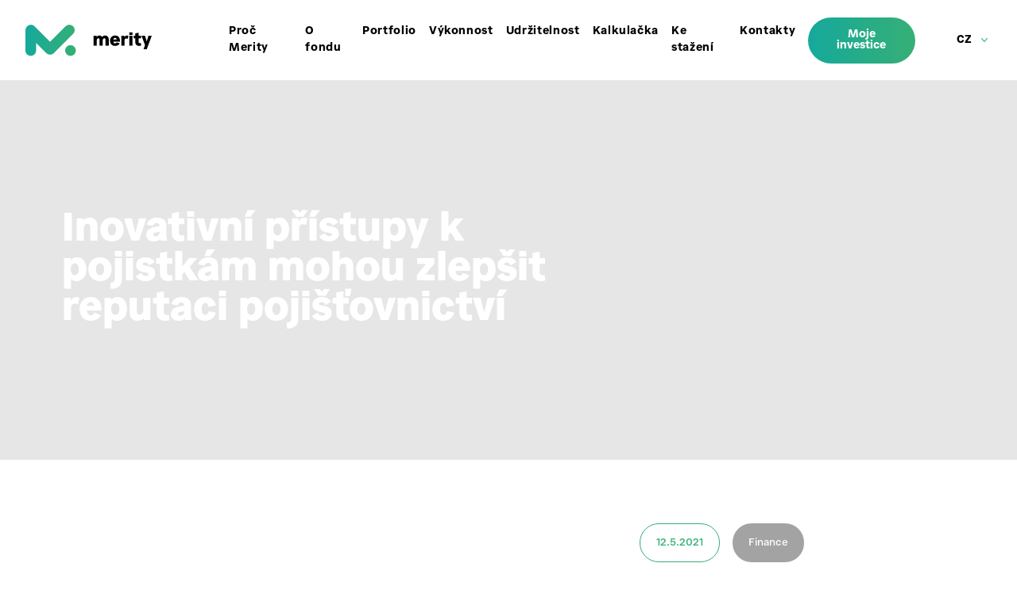

--- FILE ---
content_type: text/html; charset=utf-8
request_url: https://www.merity.cz/inovativni-pristupy-k-pojistkam-mohou-zlepsit-reputaci-pojistovnictvi/
body_size: 20922
content:
<!DOCTYPE html><html class="no-js no-sw" lang="cs"><head><meta charset="utf-8" /><meta http-equiv="X-UA-Compatible" content="IE=edge" /><title>Inovativní přístupy k pojistkám mohou zlepšit reputaci pojišťovnictví</title><meta name="description" content="Moderní technologie, konečně fér přístup, odměny za zdravý životní styl, rychlé vyřízení pojistné události… Tím vším se snaží nalákat klienty pod svá křídl"><meta name="author" content="NewLogic Studio - www.newlogic.cz"><link rel="canonical" href="https://www.merity.cz/inovativni-pristupy-k-pojistkam-mohou-zlepsit-reputaci-pojistovnictvi/"><meta property="og:title" content="Detail článku"><meta property="og:description" content="Moderní technologie, konečně fér přístup, odměny za zdravý životní styl, rychlé vyřízení pojistné události… Tím vším se snaží nalákat klienty pod svá křídl"><meta property="og:url" content="https://www.merity.cz/inovativni-pristupy-k-pojistkam-mohou-zlepsit-reputaci-pojistovnictvi/"><meta property="og:type" content="website"><meta name="twitter:title" content="Detail článku"><meta name="twitter:description" content="Moderní technologie, konečně fér přístup, odměny za zdravý životní styl, rychlé vyřízení pojistné události… Tím vším se snaží nalákat klienty pod svá křídl"><meta name="twitter:card" content="summary"><meta name="viewport" content="width=device-width, initial-scale=1, viewport-fit=cover"><meta name="SKYPE_TOOLBAR" content="SKYPE_TOOLBAR_PARSER_COMPATIBLE" /><meta name="format-detection" content="telephone=no"><meta name="mobile-web-app-capable" content="yes"><meta name="apple-mobile-web-app-title" content="Inovativní přístupy k pojistkám mohou zlepšit reputaci pojišťovnictví"><meta name="apple-mobile-web-app-capable" content="yes"><!--[if lt IE 10]><script src="https://cdnjs.cloudflare.com/ajax/libs/modernizr/2.8.3/modernizr.min.js"></script><script src="https://cdnjs.cloudflare.com/ajax/libs/jquery/1.12.4/jquery.min.js"></script><script src="https://cdnjs.cloudflare.com/ajax/libs/placeholders/4.0.1/placeholders.min.js"></script><script src="/dist/js/ie.3aaf4f6186.min.js" data-ie-title="Váš prohlížeč je zastaralý!" data-ie="Pro správné zobrazení těchto stránek aktualizujte svůj prohlížeč." data-ie-btn="Aktualizovat prohlížeč nyní"></script><![endif]--><link rel="dns-prefetch" href="https://packages.newlogic.cz"><link rel="dns-prefetch" href="https://cdn.jsdelivr.net"><link rel="dns-prefetch" href="https://fonts.gstatic.com"><link rel="dns-prefetch" href="https://fonts.googleapis.com"><link rel="dns-prefetch" href="https://use.typekit.net"><style> @font-face{font-family:iconfont;src:url("[data-uri]") format('truetype');font-weight:400;font-style:normal;font-display:block}[class*=" icon--"]:before,[class^=icon--]:before{font-family:iconfont;speak:never;font-style:normal;font-weight:400;font-variant:normal;text-transform:none;line-height:1;-webkit-font-smoothing:antialiased;-moz-osx-font-smoothing:grayscale}.icon--recaptcha .path1:before{content:"\e922";color:#1c3aa9}.icon--recaptcha .path2:before{content:"\e923";margin-left:-1em;color:#4285f4}.icon--recaptcha .path3:before{content:"\e924";margin-left:-1em;color:#ababab}.icon--bullet:before{content:"\e908"}.icon--download:before{content:"\e920"}.icon--file-doc:before{content:"\e91a"}.icon--file-jpg:before{content:"\e91b"}.icon--file-other:before{content:"\e91c"}.icon--file-pdf:before{content:"\e91d"}.icon--file-png:before{content:"\e91e"}.icon--file-ppt:before{content:"\e91f"}.icon--file-xls:before{content:"\e925"}.icon--logo-nl:before{content:"\e918"}.icon--flame:before{content:"\e901"}.icon--wall-clock:before{content:"\e905"}.icon--address-book:before{content:"\e906"}.icon--home:before{content:"\e907"}.icon--arrow-left:before{content:"\e90b"}.icon--arrow-right:before{content:"\e909"}.icon--arrow-down:before{content:"\e90c"}.icon--arrow-up:before{content:"\e921"}.icon--menu:before{content:"\e910"}.icon--plus-circle:before{content:"\e919"}.icon--radio-filled:before{content:"\e900"}.icon--radio:before{content:"\e902"}.icon--checkbox-filled:before{content:"\e903"}.icon--checkbox:before{content:"\e904"}.icon--plus:before{content:"\e916"}.icon--close:before{content:"\e90f"}.icon--send:before{content:"\e917"}.icon--angle-down:before{content:"\e914"}.icon--angle-up:before{content:"\e915"}.icon--social-facebook:before{content:"\e90a"}.icon--social-twitter:before{content:"\e90d"}.icon--social-instagram:before{content:"\e911"}.icon--social-pinterest:before{content:"\e912"}.icon--social-linkedin:before{content:"\e913"}.icon--youtube:before{content:"\e90e"} @font-face{font-family:"Civil Premium";src:url(/fonts/CivilPremium-Regular.otf) format("opentype");font-weight:400;font-display:block;ascent-override:110%;descent-override:30%}@font-face{font-family:"Civil Premium";src:url(/fonts/CivilPremium-Bold.otf) format("opentype");font-weight:700;font-display:block;ascent-override:110%;descent-override:30%}@font-face{font-family:"Civil Premium";src:url(/fonts/CivilPremium-Light.otf) format("opentype");font-weight:300;font-display:block;ascent-override:110%;descent-override:30%}@font-face{font-family:"Civil Premium";src:url(/fonts/CivilPremium-Medium.otf) format("opentype");font-weight:500;font-display:block;ascent-override:110%;descent-override:30%}@font-face{font-family:"Civil Premium";src:url(/fonts/CivilPremium-SemiBold.otf) format("opentype");font-weight:600;font-display:block;ascent-override:110%;descent-override:30%}@font-face{font-family:"Civil Premium";src:url(/fonts/CivilPremium-Black.otf) format("opentype");font-weight:800;font-display:block;ascent-override:110%;descent-override:30%} </style><link rel="stylesheet" href="/dist/css/core.ec420491cb.min.css"><style>li {list-style: none} a {color: #000}</style><script src="https://cdn.jsdelivr.net/npm/lazysizes@4.1.5/lazysizes.min.js" async></script><script> document.documentElement.className = document.documentElement.className.replace("no-js", "js"); document.documentElement.classList.add(navigator.platform.toLowerCase().replace(/ .*/, '')); (function (ua) { if (ua[1].indexOf('MSIE') !== -1 || ua[1].indexOf('Trident') !== -1) { document.documentElement.classList.add("ie"); } else { document.documentElement.classList.add(ua[1].toLowerCase()); } })(navigator.userAgent.match(/(opera|chrome|safari|firefox|msie|trident)/i) || []); </script><!-- Google Tag Manager --><script type="text/plain" data-lib-cookieconsent="performance">(function(w,d,s,l,i){w[l]=w[l]||[];w[l].push({'gtm.start': new Date().getTime(),event:'gtm.js'});var f=d.getElementsByTagName(s)[0], j=d.createElement(s),dl=l!='dataLayer'?'&l='+l:'';j.async=true;j.src= '//www.googletagmanager.com/gtm.js?id='+i+dl;f.parentNode.insertBefore(j,f); })(window,document,'script','dataLayer','GTM-PFLKVJ2');</script><!-- End Google Tag Manager --><link rel="apple-touch-icon" sizes="180x180" href="/favicons/apple-touch-icon.png?v=31CyxlB8MB"><link rel="icon" type="image/png" sizes="32x32" href="/favicons/favicon-32x32.png?v=31CyxlB8MB"><link rel="icon" type="image/png" sizes="16x16" href="/favicons/favicon-16x16.png?v=31CyxlB8MB"><link rel="manifest" href="/favicons/site.webmanifest?v=31CyxlB8MB"><link rel="mask-icon" href="/favicons/safari-pinned-tab.svg?v=31CyxlB8MB" color="#34af76"><link rel="shortcut icon" href="/favicons/favicon.ico?v=31CyxlB8MB"><meta name="apple-mobile-web-app-title" content="Merity"><meta name="application-name" content="Merity"><meta name="msapplication-TileColor" content="#34af76"><meta name="msapplication-config" content="/favicons/browserconfig.xml?v=31CyxlB8MB"><meta name="theme-color" content="#34af76"></head><body class="body--loaded" data-no-js="Stránky ke správnému běhu vyžadují zapnutý javascript, zkontrolujte nastavení vašeho prohlížeče." ><div id="layout"><a href="#layout_main" class="skip_content" data-no-swup>Přeskočit na obsah</a><header id="layout_header" class=" type--header-normal"><div class="container size--full"><div class="wrp_header_body row--flex"><div class="col col--menu only--devices"><button class="elm_header_menu" data-lib-ssm aria-label="Menu"><span class="icon icon--menu"></span></button></div><div class="col"><a href="https://www.merity.cz" class="elm_header_logo" title="Merity"><svg width="263" height="65" viewBox="0 0 263 65" fill="none" xmlns="http://www.w3.org/2000/svg"><path d="M140.899 22.5638V43.2673H147.626V32.1308C147.626 29.5895 148.859 27.9826 150.802 27.9826C152.335 27.9826 153.306 29.0664 153.306 30.9349V43.2673H160.033V32.1308C160.033 29.5895 161.266 27.9826 163.247 27.9826C164.742 27.9826 165.713 29.0664 165.713 30.9349V43.2673H172.44V30.2622C172.44 25.2919 169.563 22.1901 164.929 22.1901C162.275 22.1901 160.145 23.2738 158.725 25.1424C157.492 23.2738 155.474 22.1901 152.858 22.1901C150.503 22.1901 148.523 23.1617 147.177 24.8434V22.5638H140.899ZM185.425 43.641C189.835 43.641 193.31 41.7725 195.141 38.4838L188.975 36.4284C188.116 37.8859 186.882 38.4838 185.612 38.4838C183.482 38.4838 182.061 37.0637 181.837 34.8215H195.515C196.076 26.7867 192.152 22.1901 185.574 22.1901C179.259 22.1901 175.073 26.6372 175.073 33.2893C175.073 39.4929 179.221 43.641 185.425 43.641ZM181.875 30.2622C182.174 28.2442 183.482 27.0483 185.462 27.0483C187.256 27.0483 188.452 28.2442 188.714 30.2622H181.875ZM205.106 43.2673V32.1681C205.106 28.0573 208.469 27.5715 211.646 29.2532L212.954 22.7507C208.88 21.2932 206.152 22.8628 204.657 25.7403V22.5638H198.379V43.2673H205.106ZM221.565 43.2673V22.5638H214.838V43.2673H221.565ZM214.838 20.8447H221.565V15.6128H214.838V20.8447ZM239.326 43.0431L238.841 37.7364C236.038 38.4838 234.094 37.998 234.094 35.5689V27.9826H239.14V22.5638H234.094V16.5097L227.368 17.6682V22.5638H223.817V27.9826H227.368V36.279C227.368 43.9026 234.805 44.3885 239.326 43.0431ZM244.234 50.7415H250.96L261.387 22.5638H254.473L250.998 34.672L247.373 22.5638H240.085L247.448 42.0341L244.234 50.7415Z" fill="black"/><path fill-rule="evenodd" clip-rule="evenodd" d="M51.075 35.2011L19.1011 3.22718C14.7981 -1.07583 7.82156 -1.07582 3.51856 3.22718C2.22441 4.52132 1.31949 6.0573 0.80378 7.68965C0.285318 8.96771 -0.000242268 10.3651 -0.000242332 11.8292L-0.000244141 53.2159C-0.000244407 59.3012 4.93292 64.2344 11.0183 64.2344C17.1036 64.2344 22.0368 59.3012 22.0368 53.2159V37.328L43.2747 58.5659C45.4359 60.7271 48.2716 61.8028 51.1042 61.793C53.9174 61.788 56.729 60.7122 58.8754 58.5658L98.6315 18.8097C102.935 14.5067 102.935 7.53013 98.6315 3.22713C94.3285 -1.07587 87.352 -1.07587 83.049 3.22713L51.075 35.2011ZM93.2543 64.2344C99.3397 64.2344 104.273 59.3012 104.273 53.2159C104.273 47.1305 99.3397 42.1973 93.2543 42.1973C87.169 42.1973 82.2358 47.1305 82.2358 53.2159C82.2358 59.3012 87.1689 64.2344 93.2543 64.2344Z" fill="url(#paint0_linear_248_99)"/><defs><linearGradient id="paint0_linear_248_99" x1="0.0270503" y1="31.9851" x2="104.3" y2="31.9851" gradientUnits="userSpaceOnUse"><stop stop-color="#15A99C"/><stop offset="1" stop-color="#36AF75"/><stop offset="1" stop-color="#34AF76"/></linearGradient></defs></svg></a></div><div class="col col--right only--d"><nav class="elm_header_nav" role="navigation" aria-label="Navigační menu"><ul class="row--flex"><li class="col "><a href="/o-nas/" title="Proč Merity" class="part_ui_link" ><span>Proč Merity</span></a></li><li class="col "><a href="/o-fondu/" title="O fondu" class="part_ui_link" ><span>O fondu</span></a></li><li class="col "><a href="/portfolio/" title="Portfolio" class="part_ui_link" ><span>Portfolio</span></a></li><li class="col "><a href="/vykonnost-fondu/" title="Výkonnost" class="part_ui_link" ><span>Výkonnost</span></a></li><li class="col "><a href="/odkaz-budoucnosti-/" title="Udržitelnost" class="part_ui_link" ><span>Udržitelnost</span></a></li><li class="col "><a href="/kalkulacka-vynosu-merity/" title=" Kalkulačka" class="part_ui_link" ><span> Kalkulačka</span></a></li><li class="col "><a href="/ke-stazeni/" title="Ke stažení" class="part_ui_link" ><span>Ke stažení</span></a></li><li class="col "><a href="/kontakt/" title="Kontakty" class="part_ui_link" ><span>Kontakty</span></a></li><li class="col flex--justify-center"><a href="https://online.partnersis.cz/jt/login_bez_certifikatu?emitent=merity" title="Moje investice" class="part_ui_btn type--flat"><span>Moje investice</span></a></li></ul></nav></div><div class="col col--actions only--t"><div class="elm_header_actions row--flex"><div class="col"><div class="part_ui_dropdown"><button aria-expanded="false" class="part_ui_link" aria-label="cs"><span class="icon-r icon--angle-down">CZ</span></button><div aria-hidden="true"><ul class="row--inline"><li class="col col--12"><a href="https://www.merity.sk" title="" class="part_ui_link"><span>SK</span></a></li><li class="col col--12"><a href="https://www.merityfunds.com" title="" class="part_ui_link"><span>EN</span></a></li></ul></div></div></div></div></div></div></div></header><main id="layout_main" class="transition-fade"><section class="comp_text_head"><div class="wrp_comp_body"><div class="wrp_comp_background"><picture class="part_ui_image lib--parallax display--ratio"><!-- Smarty img block requires id parameter --></picture></div><div class="wrp_comp_caption"><div class="part_text col--12 col--7-d"><h1 class="part_ui_heading text--color-invert">Inovativní přístupy k pojistkám mohou zlepšit reputaci pojišťovnictví </h1></div></div></div></section><div class="comp_text_blog section--padding"><div class="container size--small"><div class="wrp_comp_head row row--12 row--h-8-d flex--align-center flex--wrap-m"><div class="col col--12 col--6-t flex--align-start"></div><div class="col col--12 col--6-t flex--align-end-t"><div class="row row--h-8 flex--align-center"><div class="col"><div class="elm_date"><span>12.5.2021</span></div></div><div class="col"><div class="elm_category"><span>Finance</span></div></div></div></div></div><div class="wrp_comp_body"><div class="part_ui_wsw elm_lead"><p>Moderní technologie, konečně fér přístup, odměny za zdravý životní styl, rychlé vyřízení pojistné události… Tím vším se snaží nalákat klienty pod svá křídla noví hráči na trhu pojištění. Co nabízejí?</p></div><div class="part_ui_wsw"> Moderní technologie, konečně fér přístup, odměny za zdravý životní styl, rychlé vyřízení pojistné události… Tím vším se snaží nalákat klienty pod svá křídla noví hráči na trhu pojištění. Co nabízejí? </div></div><div class="wrp_comp_foot row flex--justify-between flex--align-center flex--wrap-m row--12-m"><div class="col col--12-m"></div><div class="col col--12-m"><div class="part_share"><div class="wrp_part_body row row--h-16 flex--align-center"><div class="col"><span class="elm_label">Sdílet</span></div><div class="col"><div class="row row--h-12 flex--align-center"><div class="col"><a href="https://www.facebook.com/sharer/sharer.php?u=https://www.merity.cz/inovativni-pristupy-k-pojistkam-mohou-zlepsit-reputaci-pojistovnictvi/" rel="noopener" target="_blank" title="Sdílet na Facebooku"><span class="icon icon--social-facebook"></span></a></div><div class="col"><a href="https://twitter.com/home?status=https://www.merity.cz/inovativni-pristupy-k-pojistkam-mohou-zlepsit-reputaci-pojistovnictvi/" rel="noopener" target="_blank" title="Sdílet na Twitteru"><span class="icon icon--social-twitter"></span></a></div></div></div></div></div></div></div></div></div><section class="comp_articles_overview section--padding"><div class="container" data-lib-reveal="single" data-lib-reveal-animate="up"><div class="wrp_comp_head row--flex flex--justify-end"><div class="col col--12 col--8-d flex--align-center"><h2 class="part_ui_heading">Novinky a články</h2></div></div><div class="wrp_comp_body row--flex" data-lib-flickity='{"wrapAround":false,"cellAlign":"left","initialIndex":0}'><div class="col col--12-m col--6-t"><a href="/trigea-znovu-nakupovala-ve-vratislavi-tentokrat-sla-do-logistiky/" class="part_item_articles" title=""><div class="wrp_item_image"><div class="part_ui_image" data-ratio="7/5"><img src="data:image/svg+xml;charset=UTF-8,%3Csvg%20width%3D%227%22%20height%3D%225%22%20xmlns%3D%22http%3A%2F%2Fwww.w3.org%2F2000%2Fsvg%22%20viewBox%3D%220%200%207%205%22%3E%3C%2Fsvg%3E" data-src="/userfiles/thumbs/a/photo-2023-01-31-10-11-05-002-16754211501417_560x400_tt_90.jpg" alt="" class="lazyload" /></div></div><div class="wrp_item_content"><div class="elm_item_title"><h3 class="part_ui_heading size--small">Trigea znovu nakupovala ve Vratislavi, tentokrát šla do logistiky</h3></div><div class="elm_item_button"><div class="part_ui_btn type--flat"><span class="icon-r icon--plus">Přečíst</span></div></div></div><div class="elm_item_category"><span>Novinka</span></div></a></div><div class="col col--12-m col--6-t"><a href="/oc-rokycanska-zvitezila-v-soutezi-best-of-realty/" class="part_item_articles" title=""><div class="wrp_item_image"><div class="part_ui_image" data-ratio="7/5"><img src="data:image/svg+xml;charset=UTF-8,%3Csvg%20width%3D%227%22%20height%3D%225%22%20xmlns%3D%22http%3A%2F%2Fwww.w3.org%2F2000%2Fsvg%22%20viewBox%3D%220%200%207%205%22%3E%3C%2Fsvg%3E" data-src="/userfiles/thumbs/3/soutez-best-of-realty-1-16692040461352_560x400_tt_90.png" alt="" class="lazyload" /></div></div><div class="wrp_item_content"><div class="elm_item_title"><h3 class="part_ui_heading size--small">OC Rokycanská zvítězila v soutěži Best of Realty</h3></div><div class="elm_item_button"><div class="part_ui_btn type--flat"><span class="icon-r icon--plus">Přečíst</span></div></div></div><div class="elm_item_category"><span>Novinka</span></div></a></div><div class="col col--12-m col--6-t"><a href="/rozhovor-s-tomasem-trckou-inflace-zkomplikuje-zivot-vsem-rika-spravce-fondu-trigea/" class="part_item_articles" title=""><div class="wrp_item_image"><div class="part_ui_image" data-ratio="7/5"><img src="data:image/svg+xml;charset=UTF-8,%3Csvg%20width%3D%227%22%20height%3D%225%22%20xmlns%3D%22http%3A%2F%2Fwww.w3.org%2F2000%2Fsvg%22%20viewBox%3D%220%200%207%205%22%3E%3C%2Fsvg%3E" data-src="/userfiles/thumbs/4/tomas-trcka-16583983220379_560x400_tt_90.png" alt="" class="lazyload" /></div></div><div class="wrp_item_content"><div class="elm_item_title"><h3 class="part_ui_heading size--small">Rozhovor s Tomášem Trčkou: Inflace zkomplikuje život všem, říká správce fondu Trigea</h3></div><div class="elm_item_button"><div class="part_ui_btn type--flat"><span class="icon-r icon--plus">Přečíst</span></div></div></div><div class="elm_item_category"><span>Novinka</span></div></a></div><div class="col col--12-m col--6-t"><a href="/napsali-o-nas-nova-nemovitost-fondu-trigea-v-polsku/" class="part_item_articles" title=""><div class="wrp_item_image"><div class="part_ui_image" data-ratio="7/5"><img src="data:image/svg+xml;charset=UTF-8,%3Csvg%20width%3D%227%22%20height%3D%225%22%20xmlns%3D%22http%3A%2F%2Fwww.w3.org%2F2000%2Fsvg%22%20viewBox%3D%220%200%207%205%22%3E%3C%2Fsvg%3E" data-src="/userfiles/thumbs/7/cam01-small-16576228357527_560x400_tt_90.jpg" alt="" class="lazyload" /></div></div><div class="wrp_item_content"><div class="elm_item_title"><h3 class="part_ui_heading size--small">Napsali o nás: Nová nemovitost fondu Trigea v Polsku</h3></div><div class="elm_item_button"><div class="part_ui_btn type--flat"><span class="icon-r icon--plus">Přečíst</span></div></div></div><div class="elm_item_category"><span>Novinka</span></div></a></div><div class="col col--12-m col--6-t"><a href="/trigea-kupuje-kancelarskou-budovu-v-polske-vratislavi/" class="part_item_articles" title=""><div class="wrp_item_image"><div class="part_ui_image" data-ratio="7/5"><img src="data:image/svg+xml;charset=UTF-8,%3Csvg%20width%3D%227%22%20height%3D%225%22%20xmlns%3D%22http%3A%2F%2Fwww.w3.org%2F2000%2Fsvg%22%20viewBox%3D%220%200%207%205%22%3E%3C%2Fsvg%3E" data-src="/userfiles/thumbs/4/d07-8763-lowres-16564049292579_560x400_tt_90.jpg" alt="" class="lazyload" /></div></div><div class="wrp_item_content"><div class="elm_item_title"><h3 class="part_ui_heading size--small">Trigea kupuje kancelářskou budovu v polské Vratislavi</h3></div><div class="elm_item_button"><div class="part_ui_btn type--flat"><span class="icon-r icon--plus">Přečíst</span></div></div></div><div class="elm_item_category"><span>Novinka</span></div></a></div><div class="col col--12-m col--6-t"><a href="/rozhovor-s-tomasem-trckou-realitni-fondy-v-neklidne-dobe/" class="part_item_articles" title=""><div class="wrp_item_image"><div class="part_ui_image" data-ratio="7/5"><img src="data:image/svg+xml;charset=UTF-8,%3Csvg%20width%3D%227%22%20height%3D%225%22%20xmlns%3D%22http%3A%2F%2Fwww.w3.org%2F2000%2Fsvg%22%20viewBox%3D%220%200%207%205%22%3E%3C%2Fsvg%3E" data-src="/userfiles/thumbs/b/image-50403585-jpg-16559691167925_560x400_tt_90.jpg" alt="" class="lazyload" /></div></div><div class="wrp_item_content"><div class="elm_item_title"><h3 class="part_ui_heading size--small">Rozhovor s Tomášem Trčkou: Realitní fondy v neklidné době</h3></div><div class="elm_item_button"><div class="part_ui_btn type--flat"><span class="icon-r icon--plus">Přečíst</span></div></div></div><div class="elm_item_category"><span>Novinka</span></div></a></div><div class="col col--12-m col--6-t"><a href="/napsali-o-nas-nemovitostni-fondy-investuji-do-modernizace-retailu/" class="part_item_articles" title=""><div class="wrp_item_image"><div class="part_ui_image" data-ratio="7/5"><img src="data:image/svg+xml;charset=UTF-8,%3Csvg%20width%3D%227%22%20height%3D%225%22%20xmlns%3D%22http%3A%2F%2Fwww.w3.org%2F2000%2Fsvg%22%20viewBox%3D%220%200%207%205%22%3E%3C%2Fsvg%3E" data-src="/userfiles/thumbs/6/foto-3-16432991244059_560x400_tt_90.jpg" alt="" class="lazyload" /></div></div><div class="wrp_item_content"><div class="elm_item_title"><h3 class="part_ui_heading size--small">Napsali o nás: Nemovitostní fondy investují do modernizace retailu</h3></div><div class="elm_item_button"><div class="part_ui_btn type--flat"><span class="icon-r icon--plus">Přečíst</span></div></div></div><div class="elm_item_category"><span>Novinka</span></div></a></div><div class="col col--12-m col--6-t"><a href="/prvni-budova-v-portfoliu-fondu/" class="part_item_articles" title=""><div class="wrp_item_image"><div class="part_ui_image" data-ratio="7/5"><img src="data:image/svg+xml;charset=UTF-8,%3Csvg%20width%3D%227%22%20height%3D%225%22%20xmlns%3D%22http%3A%2F%2Fwww.w3.org%2F2000%2Fsvg%22%20viewBox%3D%220%200%207%205%22%3E%3C%2Fsvg%3E" data-src="/userfiles/thumbs/7/u-mg-4678o-15632656851963_560x400_tt_90.jpg" alt="" class="lazyload" /></div></div><div class="wrp_item_content"><div class="elm_item_title"><h3 class="part_ui_heading size--small">První budova v portfoliu fondu</h3></div><div class="elm_item_button"><div class="part_ui_btn type--flat"><span class="icon-r icon--plus">Přečíst</span></div></div></div><div class="elm_item_category"><span>Novinka</span></div></a></div><div class="col col--12-m col--6-t"><a href="/oc-plzen-se-meni-na-oc-rokycanska/" class="part_item_articles" title=""><div class="wrp_item_image"><div class="part_ui_image" data-ratio="7/5"><img src="data:image/svg+xml;charset=UTF-8,%3Csvg%20width%3D%227%22%20height%3D%225%22%20xmlns%3D%22http%3A%2F%2Fwww.w3.org%2F2000%2Fsvg%22%20viewBox%3D%220%200%207%205%22%3E%3C%2Fsvg%3E" data-src="/userfiles/thumbs/7/foto-3-16427753131655_560x400_tt_90.jpg" alt="" class="lazyload" /></div></div><div class="wrp_item_content"><div class="elm_item_title"><h3 class="part_ui_heading size--small">OC Plzeň se mění na OC Rokycanská</h3></div><div class="elm_item_button"><div class="part_ui_btn type--flat"><span class="icon-r icon--plus">Přečíst</span></div></div></div><div class="elm_item_category"><span>Novinka</span></div></a></div><div class="col col--12-m col--6-t"><a href="/podcast-jsou-to-nemovitostni-fondy-ktere-umeji-drzet-krok-s-inflaci/" class="part_item_articles" title=""><div class="wrp_item_image"><div class="part_ui_image" data-ratio="7/5"><img src="data:image/svg+xml;charset=UTF-8,%3Csvg%20width%3D%227%22%20height%3D%225%22%20xmlns%3D%22http%3A%2F%2Fwww.w3.org%2F2000%2Fsvg%22%20viewBox%3D%220%200%207%205%22%3E%3C%2Fsvg%3E" data-src="/userfiles/thumbs/6/smaller-16375866279823_560x400_tt_90.jpg" alt="" class="lazyload" /></div></div><div class="wrp_item_content"><div class="elm_item_title"><h3 class="part_ui_heading size--small">Podcast: Jsou to nemovitostní fondy, které umějí držet krok s inflací</h3></div><div class="elm_item_button"><div class="part_ui_btn type--flat"><span class="icon-r icon--plus">Přečíst</span></div></div></div><div class="elm_item_category"><span>Novinka</span></div></a></div><div class="col col--12-m col--6-t"><a href="/trigea-ma-v-portfoliu-jiz-treti-budovu/" class="part_item_articles" title=""><div class="wrp_item_image"><div class="part_ui_image" data-ratio="7/5"><img src="data:image/svg+xml;charset=UTF-8,%3Csvg%20width%3D%227%22%20height%3D%225%22%20xmlns%3D%22http%3A%2F%2Fwww.w3.org%2F2000%2Fsvg%22%20viewBox%3D%220%200%207%205%22%3E%3C%2Fsvg%3E" data-src="/userfiles/thumbs/1/dsc8597-edit-16231566600041_560x400_tt_90.jpg" alt="" class="lazyload" /></div></div><div class="wrp_item_content"><div class="elm_item_title"><h3 class="part_ui_heading size--small">Trigea má v portfoliu již třetí budovu</h3></div><div class="elm_item_button"><div class="part_ui_btn type--flat"><span class="icon-r icon--plus">Přečíst</span></div></div></div><div class="elm_item_category"><span>Novinka</span></div></a></div><div class="col col--12-m col--6-t"><a href="/r-jako-rokycanska-plzenske-obchodni-centrum-zmenilo-plzen/" class="part_item_articles" title=""><div class="wrp_item_image"><div class="part_ui_image" data-ratio="7/5"><img src="data:image/svg+xml;charset=UTF-8,%3Csvg%20width%3D%227%22%20height%3D%225%22%20xmlns%3D%22http%3A%2F%2Fwww.w3.org%2F2000%2Fsvg%22%20viewBox%3D%220%200%207%205%22%3E%3C%2Fsvg%3E" data-src="/userfiles/thumbs/a/foto-1-16358703230104_560x400_tt_90.jpg" alt="" class="lazyload" /></div></div><div class="wrp_item_content"><div class="elm_item_title"><h3 class="part_ui_heading size--small">R jako Rokycanská: plzeňské obchodní centrum změnilo Plzeň</h3></div><div class="elm_item_button"><div class="part_ui_btn type--flat"><span class="icon-r icon--plus">Přečíst</span></div></div></div><div class="elm_item_category"><span>Novinka</span></div></a></div><div class="col col--12-m col--6-t"><a href="/podcast-home-office-kancelare-se-brzy-zaplni-rika-sef-fondu/" class="part_item_articles" title=""><div class="wrp_item_image"><div class="part_ui_image" data-ratio="7/5"><img src="data:image/svg+xml;charset=UTF-8,%3Csvg%20width%3D%227%22%20height%3D%225%22%20xmlns%3D%22http%3A%2F%2Fwww.w3.org%2F2000%2Fsvg%22%20viewBox%3D%220%200%207%205%22%3E%3C%2Fsvg%3E" data-src="/userfiles/thumbs/4/shutterstock-796346002-smaller-16242760275831_560x400_tt_90.jpg" alt="" class="lazyload" /></div></div><div class="wrp_item_content"><div class="elm_item_title"><h3 class="part_ui_heading size--small">Podcast: Home office? Kanceláře se brzy zaplní, říká šéf fondu</h3></div><div class="elm_item_button"><div class="part_ui_btn type--flat"><span class="icon-r icon--plus">Přečíst</span></div></div></div><div class="elm_item_category"><span>Novinka</span></div></a></div><div class="col col--12-m col--6-t"><a href="/druha-budova-v-portfoliu-fondu/" class="part_item_articles" title=""><div class="wrp_item_image"><div class="part_ui_image" data-ratio="7/5"><img src="data:image/svg+xml;charset=UTF-8,%3Csvg%20width%3D%227%22%20height%3D%225%22%20xmlns%3D%22http%3A%2F%2Fwww.w3.org%2F2000%2Fsvg%22%20viewBox%3D%220%200%207%205%22%3E%3C%2Fsvg%3E" data-src="/userfiles/thumbs/a/far-6514-15825407348565_560x400_tt_90.jpg" alt="" class="lazyload" /></div></div><div class="wrp_item_content"><div class="elm_item_title"><h3 class="part_ui_heading size--small">Druhá budova v portfoliu fondu</h3></div><div class="elm_item_button"><div class="part_ui_btn type--flat"><span class="icon-r icon--plus">Přečíst</span></div></div></div><div class="elm_item_category"><span>Novinka</span></div></a></div><div class="col col--12-m col--6-t"><a href="/zivot-v-obchodnich-centrech-se-vraci-do-normalu/" class="part_item_articles" title=""><div class="wrp_item_image"><div class="part_ui_image" data-ratio="7/5"><img src="data:image/svg+xml;charset=UTF-8,%3Csvg%20width%3D%227%22%20height%3D%225%22%20xmlns%3D%22http%3A%2F%2Fwww.w3.org%2F2000%2Fsvg%22%20viewBox%3D%220%200%207%205%22%3E%3C%2Fsvg%3E" data-src="/userfiles/thumbs/5/obchodni-centrum-2-15916978663118_560x400_tt_90.jpg" alt="" class="lazyload" /></div></div><div class="wrp_item_content"><div class="elm_item_title"><h3 class="part_ui_heading size--small">Tomáš Trčka: Život v obchodních centrech se vrací do normálu</h3></div><div class="elm_item_button"><div class="part_ui_btn type--flat"><span class="icon-r icon--plus">Přečíst</span></div></div></div><div class="elm_item_category"><span>Novinka</span></div></a></div><div class="col col--12-m col--6-t"><a href="/investovani-do-nemovitosti-rovna-se-matematika-plus-kontakty/" class="part_item_articles" title=""><div class="wrp_item_image"><div class="part_ui_image" data-ratio="7/5"><img src="data:image/svg+xml;charset=UTF-8,%3Csvg%20width%3D%227%22%20height%3D%225%22%20xmlns%3D%22http%3A%2F%2Fwww.w3.org%2F2000%2Fsvg%22%20viewBox%3D%220%200%207%205%22%3E%3C%2Fsvg%3E" data-src="/userfiles/thumbs/3/architecture-building-business-259919-15554130791602-15795218509219_560x400_tt_90.jpg" alt="" class="lazyload" /></div></div><div class="wrp_item_content"><div class="elm_item_title"><h3 class="part_ui_heading size--small">Investování do nemovitostí rovná se matematika plus kontakty</h3></div><div class="elm_item_button"><div class="part_ui_btn type--flat"><span class="icon-r icon--plus">Přečíst</span></div></div></div><div class="elm_item_category"><span>Novinka</span></div></a></div><div class="col col--12-m col--6-t"><a href="/to-jestli-jsou-ceny-realit-vysoko-ukaze-az-cas/" class="part_item_articles" title=""><div class="wrp_item_image"><div class="part_ui_image" data-ratio="7/5"><img src="data:image/svg+xml;charset=UTF-8,%3Csvg%20width%3D%227%22%20height%3D%225%22%20xmlns%3D%22http%3A%2F%2Fwww.w3.org%2F2000%2Fsvg%22%20viewBox%3D%220%200%207%205%22%3E%3C%2Fsvg%3E" data-src="/userfiles/thumbs/9/pohled-15738110436512_560x400_tt_90.jpg" alt="" class="lazyload" /></div></div><div class="wrp_item_content"><div class="elm_item_title"><h3 class="part_ui_heading size--small">To, jestli jsou ceny realit vysoko, ukáže až čas</h3></div><div class="elm_item_button"><div class="part_ui_btn type--flat"><span class="icon-r icon--plus">Přečíst</span></div></div></div><div class="elm_item_category"><span>Novinka</span></div></a></div><div class="col col--12-m col--6-t"><a href="/napsali-o-nas-fond-trigea-koupil-explora-business-centre-od-golden-star-group/" class="part_item_articles" title=""><div class="wrp_item_image"><div class="part_ui_image" data-ratio="7/5"><img src="data:image/svg+xml;charset=UTF-8,%3Csvg%20width%3D%227%22%20height%3D%225%22%20xmlns%3D%22http%3A%2F%2Fwww.w3.org%2F2000%2Fsvg%22%20viewBox%3D%220%200%207%205%22%3E%3C%2Fsvg%3E" data-src="/userfiles/thumbs/6/dsc8053-edit-16242763949297_560x400_tt_90.jpg" alt="" class="lazyload" /></div></div><div class="wrp_item_content"><div class="elm_item_title"><h3 class="part_ui_heading size--small">Napsali o nás: Fond Trigea koupil Explora Business Centre od Golden Star Group</h3></div><div class="elm_item_button"><div class="part_ui_btn type--flat"><span class="icon-r icon--plus">Přečíst</span></div></div></div><div class="elm_item_category"><span>Novinka</span></div></a></div><div class="col col--12-m col--6-t"><a href="/investice-do-nemovitostnich-fondu-v-cesku-vyznamne-rostou/" class="part_item_articles" title=""><div class="wrp_item_image"><div class="part_ui_image" data-ratio="7/5"><img src="data:image/svg+xml;charset=UTF-8,%3Csvg%20width%3D%227%22%20height%3D%225%22%20xmlns%3D%22http%3A%2F%2Fwww.w3.org%2F2000%2Fsvg%22%20viewBox%3D%220%200%207%205%22%3E%3C%2Fsvg%3E" data-src="/userfiles/thumbs/1/shutterstock-1084662560_15592960979373_560x400_tt_90.jpg" alt="" class="lazyload" /></div></div><div class="wrp_item_content"><div class="elm_item_title"><h3 class="part_ui_heading size--small">Investice do nemovitostních fondů v Česku významně rostou</h3></div><div class="elm_item_button"><div class="part_ui_btn type--flat"><span class="icon-r icon--plus">Přečíst</span></div></div></div><div class="elm_item_category"><span>Aktuality</span></div></a></div><div class="col col--12-m col--6-t"><a href="/obavy-z-propadu-realitniho-trhu-nemam-rika-odbornik/" class="part_item_articles" title=""><div class="wrp_item_image"><div class="part_ui_image" data-ratio="7/5"><img src="data:image/svg+xml;charset=UTF-8,%3Csvg%20width%3D%227%22%20height%3D%225%22%20xmlns%3D%22http%3A%2F%2Fwww.w3.org%2F2000%2Fsvg%22%20viewBox%3D%220%200%207%205%22%3E%3C%2Fsvg%3E" data-src="/userfiles/thumbs/2/budova-1573810337577_560x400_tt_90.jpg" alt="" class="lazyload" /></div></div><div class="wrp_item_content"><div class="elm_item_title"><h3 class="part_ui_heading size--small">Obavy z propadu realitního trhu nemám, říká odborník</h3></div><div class="elm_item_button"><div class="part_ui_btn type--flat"><span class="icon-r icon--plus">Přečíst</span></div></div></div><div class="elm_item_category"><span>Aktuality</span></div></a></div></div><div class="wrp_comp_foot"><a href="/merity/" class="part_ui_btn" title=""><span class="icon-r icon--arrow-right">Zpět</span></a></div></div></section></main><footer id="layout_footer"><div class="container"><div class="wrp_footer_body row--flex flex--wrap flex--justify-between"><div class="col col--12"><div class="elm_footer_logo"><!-- Smarty img block requires id parameter --></div></div><div class="col col--left col--12-m col--5-t col--7-d"><div class="row--flex flex--justify-between-d flex--wrap"><div class="col col--12"><div class="elm_contacts"><div class="elm_contact_info"><div class="elm_item row--flex"><div class="col"><div class="part_ui_wsw"><p>Türkova 2319/5b, 149 00</p><p>Praha 4 – Chodov</p></div></div></div><div class="elm_item row--flex"><div class="col"><div class="part_ui_wsw"><p>800 023 618</p><p><a href="mailto:info@trigea.cz">info@merity.cz</a></p></div></div></div><div class="elm_item row--flex"><div class="col"><div class="part_ui_wsw"><p>Kontaktujte nás<br />od pondělí do čtvrtka od 8:30 do 19:00,</p><p>v pátek od 8:30 do 17:00.<br /><br /><a href="/ke-stazeni/"><strong>Ke stažení </strong></a></p></div></div></div></div></div></div><div class="col col--12"><div class="elm_footer_lists row--flex"></div></div></div></div><div class="col col--12-m col--7-t col--5-d col--right"><div class="elm_footer_form"><form class="part_form part_form_contact_small text--color-invert ajax" id="snippet-contactform" data-component-ajax method="post" data-recaptcha="6Lcz1iAlAAAAADeEhUCWJfZfM809xkUPmzUCd9kg"><input type="hidden" id="g-token" name="g-token" value="" /><input type="hidden" name="do" value="form"><div class="wrp_form_head"><strong class="part_ui_heading size--small text--normal">Napište nám</strong></div><div class="wrp_form_body"><div class="col"><div class="part_ui_input state--valid"><input type="text" id="form-name" name="name" required><label for="form-name">Jméno a příjmení</label></div></div><div class="col"><div class="part_ui_input state--valid"><input type="email" id="form-email" name="email" pattern="^[a-zA-Z0-9._%+-]+@[a-zA-Z0-9.-]+\.[a-zA-Z]{2,16}$" required><label for="form-email">E-mail</label></div></div><div class="col"><div class="part_ui_input state--valid"><input type="tel" id="form-phone" name="phone" pattern="^[+]?[()/0-9. -]{9,}$" required><label for="form-phone">Telefon</label></div></div><div class="col"><div class="part_ui_input state--valid"><textarea id="form-text" data-lib-autosize name="message" required></textarea><label for="form-text">Zpráva</label></div></div><div class="col"><label class="part_ui_checkbox"><input type="checkbox" name="gdpr" value="1" required><span><span>Souhlasím se zpracováním <a href="/gdpr/" target="_blank" data-no-swup>osobních údajů</a></span></span></label></div><div class="col"><div class="wrp_form_captcha row--flex"><div class="col"><span class="icon icon--recaptcha"><span class="path1"></span><span class="path2"></span><span class="path3"></span></span></div><div class="col flex--grow"><span>Chráněno službou reCAPTCHA <small>(<a href="https://www.google.com/intl/cs/policies/privacy/" title="Ochrana soukromí" target="_blank" rel="noopener nofollow">Ochrana soukromí</a> - <a href="https://www.google.com/intl/cs/policies/terms/" title="Smluvní podmínky" target="_blank" rel="noopener nofollow">Smluvní podmínky</a>)</small></span></div></div></div></div><div class="wrp_form_foot text--center"><button class="part_ui_btn type--flat" type="submit" aria-label="Odeslání zprávy"><span>Odeslání zprávy</span></button></div></form></div></div></div><div class="wrp_footer_foot row--flex flex--wrap"><div class="col col--12-t col--4-d"><ul class="elm_footer_links row--flex"><li class="col"><a href="/mapa-stranek/" class="part_ui_link" title=""><span>Mapa stránek</span></a></li><li class="col"><a href="/gdpr/" class="part_ui_link" title=""><span>Zásady ochrany osobních údajů a cookies</span></a></li></ul></div><div class="col col--4-d"><div class="elm_footer_text row--flex flex--wrap flex--justify-end"><div class="col col--12-m"><span class="elm_nl_text">Copyright © 2026 Merity.</span></div><div class="col"><span class="elm_nl_text">Made by</span></div><div class="col"><span class="elm_nl"><span class="icon icon--logo-nl"><span>New Logic</span><span class="path1"></span><span class="path2"></span></span><em><a href="https://www.newlogic.cz/" target="_blank">Digitální agentura</a> New Logic.</em></em></span></div></div></div><div class="col col--4-d flex--align-end"><ul class="elm_footer_social row--flex"></ul></div><div class="col col--12"><div class="part_ui_wsw elm_footer_seo"> Projekty skupiny Partners: <a href="https://www.simplea.cz/" title="Simplea pojišťovna - životní pojištění" target="_blank" rel="noopener">Simplea životní pojišťovna</a> | <a href="https://www.trigea.cz/" title="Nemovitostní fond Trigea - investování do komerčních nemovitostí" target="_blank" rel="noopener">Trigea nemovitostní fond</a> | <a href="https://www.finmag.cz" target="_blank" rel="noopener" title="Web o podnikových a korporátních financích">Finmag – Business a peníze</a> | <a href="https://www.partnersis.cz" target="_blank" rel="noopener" title="Inovativní a výkonné investiční fondy">Partners investiční společnost</a> | <a href="https://www.partners.cz" target="_blank" rel="noopener" title="Finanční poradenství Partners">Finanční skupina Partners</a> | <a href="https://www.partnersbanka.cz" target="_blank" rel="noopener" title="Poradenská banka - Partners Banka">Partners Banka</a></div></div></div></div></footer></div><!--[if gt IE 10]><!--><script src="https://cdn.jsdelivr.net/npm/jquery@3.4.1/dist/jquery.min.js" defer></script><!--<![endif]--><dialog class="part_cookieconsent"><div class="wrp"><div class="wrp_part_logo"><img src="/userfiles/merity-horizontal-white-16799944694038.svg" alt="Merity" /></div><div class="wrp_part_text mb-4"><p>Webové stránky používají k poskytování služeb, personalizaci reklam a analýze návštěvnosti soubory cookies.</p><p>Následující volbou souhlasíte s využíváním cookies a použitím údajů o vašem chování na webu pro zobrazení cílené reklamy.</p><p>Personalizaci a cílenou reklamu si můžete kdykoliv vypnout nebo upravit. Nyní udělený souhlas je platný po dobu 1 roku.</p></div><div class="wrp_part_options"><a href="/gdpr/" class="part_ui_link" title="Více informací & nastavení"><span>Více informací & nastavení</span></a><button class="part_ui_link" aria-label="Vypnout personalizaci" data-lib-cookieconsent-decline><span>Vypnout personalizaci</span></button></div><div class="wrp_part_accept"><button class="part_ui_btn type--flat" aria-label="Souhlasím s použitím cookies" data-lib-cookieconsent-approve><span>Souhlasím s použitím cookies</span></button></div></div></dialog><script src="https://cdn.jsdelivr.net/npm/scrollreveal@4.0.5/dist/scrollreveal.min.js" defer></script><script src="https://cdn.jsdelivr.net/npm/swup@1.9.0/dist/swup.min.js" defer></script><script src="/dist/js/core.a6dca9054e.min.js" defer></script></body></html>

--- FILE ---
content_type: text/html; charset=utf-8
request_url: https://www.google.com/recaptcha/api2/anchor?ar=1&k=6Lcz1iAlAAAAADeEhUCWJfZfM809xkUPmzUCd9kg&co=aHR0cHM6Ly93d3cubWVyaXR5LmN6OjQ0Mw..&hl=en&v=PoyoqOPhxBO7pBk68S4YbpHZ&size=invisible&anchor-ms=20000&execute-ms=30000&cb=a3isjxcjlpak
body_size: 48781
content:
<!DOCTYPE HTML><html dir="ltr" lang="en"><head><meta http-equiv="Content-Type" content="text/html; charset=UTF-8">
<meta http-equiv="X-UA-Compatible" content="IE=edge">
<title>reCAPTCHA</title>
<style type="text/css">
/* cyrillic-ext */
@font-face {
  font-family: 'Roboto';
  font-style: normal;
  font-weight: 400;
  font-stretch: 100%;
  src: url(//fonts.gstatic.com/s/roboto/v48/KFO7CnqEu92Fr1ME7kSn66aGLdTylUAMa3GUBHMdazTgWw.woff2) format('woff2');
  unicode-range: U+0460-052F, U+1C80-1C8A, U+20B4, U+2DE0-2DFF, U+A640-A69F, U+FE2E-FE2F;
}
/* cyrillic */
@font-face {
  font-family: 'Roboto';
  font-style: normal;
  font-weight: 400;
  font-stretch: 100%;
  src: url(//fonts.gstatic.com/s/roboto/v48/KFO7CnqEu92Fr1ME7kSn66aGLdTylUAMa3iUBHMdazTgWw.woff2) format('woff2');
  unicode-range: U+0301, U+0400-045F, U+0490-0491, U+04B0-04B1, U+2116;
}
/* greek-ext */
@font-face {
  font-family: 'Roboto';
  font-style: normal;
  font-weight: 400;
  font-stretch: 100%;
  src: url(//fonts.gstatic.com/s/roboto/v48/KFO7CnqEu92Fr1ME7kSn66aGLdTylUAMa3CUBHMdazTgWw.woff2) format('woff2');
  unicode-range: U+1F00-1FFF;
}
/* greek */
@font-face {
  font-family: 'Roboto';
  font-style: normal;
  font-weight: 400;
  font-stretch: 100%;
  src: url(//fonts.gstatic.com/s/roboto/v48/KFO7CnqEu92Fr1ME7kSn66aGLdTylUAMa3-UBHMdazTgWw.woff2) format('woff2');
  unicode-range: U+0370-0377, U+037A-037F, U+0384-038A, U+038C, U+038E-03A1, U+03A3-03FF;
}
/* math */
@font-face {
  font-family: 'Roboto';
  font-style: normal;
  font-weight: 400;
  font-stretch: 100%;
  src: url(//fonts.gstatic.com/s/roboto/v48/KFO7CnqEu92Fr1ME7kSn66aGLdTylUAMawCUBHMdazTgWw.woff2) format('woff2');
  unicode-range: U+0302-0303, U+0305, U+0307-0308, U+0310, U+0312, U+0315, U+031A, U+0326-0327, U+032C, U+032F-0330, U+0332-0333, U+0338, U+033A, U+0346, U+034D, U+0391-03A1, U+03A3-03A9, U+03B1-03C9, U+03D1, U+03D5-03D6, U+03F0-03F1, U+03F4-03F5, U+2016-2017, U+2034-2038, U+203C, U+2040, U+2043, U+2047, U+2050, U+2057, U+205F, U+2070-2071, U+2074-208E, U+2090-209C, U+20D0-20DC, U+20E1, U+20E5-20EF, U+2100-2112, U+2114-2115, U+2117-2121, U+2123-214F, U+2190, U+2192, U+2194-21AE, U+21B0-21E5, U+21F1-21F2, U+21F4-2211, U+2213-2214, U+2216-22FF, U+2308-230B, U+2310, U+2319, U+231C-2321, U+2336-237A, U+237C, U+2395, U+239B-23B7, U+23D0, U+23DC-23E1, U+2474-2475, U+25AF, U+25B3, U+25B7, U+25BD, U+25C1, U+25CA, U+25CC, U+25FB, U+266D-266F, U+27C0-27FF, U+2900-2AFF, U+2B0E-2B11, U+2B30-2B4C, U+2BFE, U+3030, U+FF5B, U+FF5D, U+1D400-1D7FF, U+1EE00-1EEFF;
}
/* symbols */
@font-face {
  font-family: 'Roboto';
  font-style: normal;
  font-weight: 400;
  font-stretch: 100%;
  src: url(//fonts.gstatic.com/s/roboto/v48/KFO7CnqEu92Fr1ME7kSn66aGLdTylUAMaxKUBHMdazTgWw.woff2) format('woff2');
  unicode-range: U+0001-000C, U+000E-001F, U+007F-009F, U+20DD-20E0, U+20E2-20E4, U+2150-218F, U+2190, U+2192, U+2194-2199, U+21AF, U+21E6-21F0, U+21F3, U+2218-2219, U+2299, U+22C4-22C6, U+2300-243F, U+2440-244A, U+2460-24FF, U+25A0-27BF, U+2800-28FF, U+2921-2922, U+2981, U+29BF, U+29EB, U+2B00-2BFF, U+4DC0-4DFF, U+FFF9-FFFB, U+10140-1018E, U+10190-1019C, U+101A0, U+101D0-101FD, U+102E0-102FB, U+10E60-10E7E, U+1D2C0-1D2D3, U+1D2E0-1D37F, U+1F000-1F0FF, U+1F100-1F1AD, U+1F1E6-1F1FF, U+1F30D-1F30F, U+1F315, U+1F31C, U+1F31E, U+1F320-1F32C, U+1F336, U+1F378, U+1F37D, U+1F382, U+1F393-1F39F, U+1F3A7-1F3A8, U+1F3AC-1F3AF, U+1F3C2, U+1F3C4-1F3C6, U+1F3CA-1F3CE, U+1F3D4-1F3E0, U+1F3ED, U+1F3F1-1F3F3, U+1F3F5-1F3F7, U+1F408, U+1F415, U+1F41F, U+1F426, U+1F43F, U+1F441-1F442, U+1F444, U+1F446-1F449, U+1F44C-1F44E, U+1F453, U+1F46A, U+1F47D, U+1F4A3, U+1F4B0, U+1F4B3, U+1F4B9, U+1F4BB, U+1F4BF, U+1F4C8-1F4CB, U+1F4D6, U+1F4DA, U+1F4DF, U+1F4E3-1F4E6, U+1F4EA-1F4ED, U+1F4F7, U+1F4F9-1F4FB, U+1F4FD-1F4FE, U+1F503, U+1F507-1F50B, U+1F50D, U+1F512-1F513, U+1F53E-1F54A, U+1F54F-1F5FA, U+1F610, U+1F650-1F67F, U+1F687, U+1F68D, U+1F691, U+1F694, U+1F698, U+1F6AD, U+1F6B2, U+1F6B9-1F6BA, U+1F6BC, U+1F6C6-1F6CF, U+1F6D3-1F6D7, U+1F6E0-1F6EA, U+1F6F0-1F6F3, U+1F6F7-1F6FC, U+1F700-1F7FF, U+1F800-1F80B, U+1F810-1F847, U+1F850-1F859, U+1F860-1F887, U+1F890-1F8AD, U+1F8B0-1F8BB, U+1F8C0-1F8C1, U+1F900-1F90B, U+1F93B, U+1F946, U+1F984, U+1F996, U+1F9E9, U+1FA00-1FA6F, U+1FA70-1FA7C, U+1FA80-1FA89, U+1FA8F-1FAC6, U+1FACE-1FADC, U+1FADF-1FAE9, U+1FAF0-1FAF8, U+1FB00-1FBFF;
}
/* vietnamese */
@font-face {
  font-family: 'Roboto';
  font-style: normal;
  font-weight: 400;
  font-stretch: 100%;
  src: url(//fonts.gstatic.com/s/roboto/v48/KFO7CnqEu92Fr1ME7kSn66aGLdTylUAMa3OUBHMdazTgWw.woff2) format('woff2');
  unicode-range: U+0102-0103, U+0110-0111, U+0128-0129, U+0168-0169, U+01A0-01A1, U+01AF-01B0, U+0300-0301, U+0303-0304, U+0308-0309, U+0323, U+0329, U+1EA0-1EF9, U+20AB;
}
/* latin-ext */
@font-face {
  font-family: 'Roboto';
  font-style: normal;
  font-weight: 400;
  font-stretch: 100%;
  src: url(//fonts.gstatic.com/s/roboto/v48/KFO7CnqEu92Fr1ME7kSn66aGLdTylUAMa3KUBHMdazTgWw.woff2) format('woff2');
  unicode-range: U+0100-02BA, U+02BD-02C5, U+02C7-02CC, U+02CE-02D7, U+02DD-02FF, U+0304, U+0308, U+0329, U+1D00-1DBF, U+1E00-1E9F, U+1EF2-1EFF, U+2020, U+20A0-20AB, U+20AD-20C0, U+2113, U+2C60-2C7F, U+A720-A7FF;
}
/* latin */
@font-face {
  font-family: 'Roboto';
  font-style: normal;
  font-weight: 400;
  font-stretch: 100%;
  src: url(//fonts.gstatic.com/s/roboto/v48/KFO7CnqEu92Fr1ME7kSn66aGLdTylUAMa3yUBHMdazQ.woff2) format('woff2');
  unicode-range: U+0000-00FF, U+0131, U+0152-0153, U+02BB-02BC, U+02C6, U+02DA, U+02DC, U+0304, U+0308, U+0329, U+2000-206F, U+20AC, U+2122, U+2191, U+2193, U+2212, U+2215, U+FEFF, U+FFFD;
}
/* cyrillic-ext */
@font-face {
  font-family: 'Roboto';
  font-style: normal;
  font-weight: 500;
  font-stretch: 100%;
  src: url(//fonts.gstatic.com/s/roboto/v48/KFO7CnqEu92Fr1ME7kSn66aGLdTylUAMa3GUBHMdazTgWw.woff2) format('woff2');
  unicode-range: U+0460-052F, U+1C80-1C8A, U+20B4, U+2DE0-2DFF, U+A640-A69F, U+FE2E-FE2F;
}
/* cyrillic */
@font-face {
  font-family: 'Roboto';
  font-style: normal;
  font-weight: 500;
  font-stretch: 100%;
  src: url(//fonts.gstatic.com/s/roboto/v48/KFO7CnqEu92Fr1ME7kSn66aGLdTylUAMa3iUBHMdazTgWw.woff2) format('woff2');
  unicode-range: U+0301, U+0400-045F, U+0490-0491, U+04B0-04B1, U+2116;
}
/* greek-ext */
@font-face {
  font-family: 'Roboto';
  font-style: normal;
  font-weight: 500;
  font-stretch: 100%;
  src: url(//fonts.gstatic.com/s/roboto/v48/KFO7CnqEu92Fr1ME7kSn66aGLdTylUAMa3CUBHMdazTgWw.woff2) format('woff2');
  unicode-range: U+1F00-1FFF;
}
/* greek */
@font-face {
  font-family: 'Roboto';
  font-style: normal;
  font-weight: 500;
  font-stretch: 100%;
  src: url(//fonts.gstatic.com/s/roboto/v48/KFO7CnqEu92Fr1ME7kSn66aGLdTylUAMa3-UBHMdazTgWw.woff2) format('woff2');
  unicode-range: U+0370-0377, U+037A-037F, U+0384-038A, U+038C, U+038E-03A1, U+03A3-03FF;
}
/* math */
@font-face {
  font-family: 'Roboto';
  font-style: normal;
  font-weight: 500;
  font-stretch: 100%;
  src: url(//fonts.gstatic.com/s/roboto/v48/KFO7CnqEu92Fr1ME7kSn66aGLdTylUAMawCUBHMdazTgWw.woff2) format('woff2');
  unicode-range: U+0302-0303, U+0305, U+0307-0308, U+0310, U+0312, U+0315, U+031A, U+0326-0327, U+032C, U+032F-0330, U+0332-0333, U+0338, U+033A, U+0346, U+034D, U+0391-03A1, U+03A3-03A9, U+03B1-03C9, U+03D1, U+03D5-03D6, U+03F0-03F1, U+03F4-03F5, U+2016-2017, U+2034-2038, U+203C, U+2040, U+2043, U+2047, U+2050, U+2057, U+205F, U+2070-2071, U+2074-208E, U+2090-209C, U+20D0-20DC, U+20E1, U+20E5-20EF, U+2100-2112, U+2114-2115, U+2117-2121, U+2123-214F, U+2190, U+2192, U+2194-21AE, U+21B0-21E5, U+21F1-21F2, U+21F4-2211, U+2213-2214, U+2216-22FF, U+2308-230B, U+2310, U+2319, U+231C-2321, U+2336-237A, U+237C, U+2395, U+239B-23B7, U+23D0, U+23DC-23E1, U+2474-2475, U+25AF, U+25B3, U+25B7, U+25BD, U+25C1, U+25CA, U+25CC, U+25FB, U+266D-266F, U+27C0-27FF, U+2900-2AFF, U+2B0E-2B11, U+2B30-2B4C, U+2BFE, U+3030, U+FF5B, U+FF5D, U+1D400-1D7FF, U+1EE00-1EEFF;
}
/* symbols */
@font-face {
  font-family: 'Roboto';
  font-style: normal;
  font-weight: 500;
  font-stretch: 100%;
  src: url(//fonts.gstatic.com/s/roboto/v48/KFO7CnqEu92Fr1ME7kSn66aGLdTylUAMaxKUBHMdazTgWw.woff2) format('woff2');
  unicode-range: U+0001-000C, U+000E-001F, U+007F-009F, U+20DD-20E0, U+20E2-20E4, U+2150-218F, U+2190, U+2192, U+2194-2199, U+21AF, U+21E6-21F0, U+21F3, U+2218-2219, U+2299, U+22C4-22C6, U+2300-243F, U+2440-244A, U+2460-24FF, U+25A0-27BF, U+2800-28FF, U+2921-2922, U+2981, U+29BF, U+29EB, U+2B00-2BFF, U+4DC0-4DFF, U+FFF9-FFFB, U+10140-1018E, U+10190-1019C, U+101A0, U+101D0-101FD, U+102E0-102FB, U+10E60-10E7E, U+1D2C0-1D2D3, U+1D2E0-1D37F, U+1F000-1F0FF, U+1F100-1F1AD, U+1F1E6-1F1FF, U+1F30D-1F30F, U+1F315, U+1F31C, U+1F31E, U+1F320-1F32C, U+1F336, U+1F378, U+1F37D, U+1F382, U+1F393-1F39F, U+1F3A7-1F3A8, U+1F3AC-1F3AF, U+1F3C2, U+1F3C4-1F3C6, U+1F3CA-1F3CE, U+1F3D4-1F3E0, U+1F3ED, U+1F3F1-1F3F3, U+1F3F5-1F3F7, U+1F408, U+1F415, U+1F41F, U+1F426, U+1F43F, U+1F441-1F442, U+1F444, U+1F446-1F449, U+1F44C-1F44E, U+1F453, U+1F46A, U+1F47D, U+1F4A3, U+1F4B0, U+1F4B3, U+1F4B9, U+1F4BB, U+1F4BF, U+1F4C8-1F4CB, U+1F4D6, U+1F4DA, U+1F4DF, U+1F4E3-1F4E6, U+1F4EA-1F4ED, U+1F4F7, U+1F4F9-1F4FB, U+1F4FD-1F4FE, U+1F503, U+1F507-1F50B, U+1F50D, U+1F512-1F513, U+1F53E-1F54A, U+1F54F-1F5FA, U+1F610, U+1F650-1F67F, U+1F687, U+1F68D, U+1F691, U+1F694, U+1F698, U+1F6AD, U+1F6B2, U+1F6B9-1F6BA, U+1F6BC, U+1F6C6-1F6CF, U+1F6D3-1F6D7, U+1F6E0-1F6EA, U+1F6F0-1F6F3, U+1F6F7-1F6FC, U+1F700-1F7FF, U+1F800-1F80B, U+1F810-1F847, U+1F850-1F859, U+1F860-1F887, U+1F890-1F8AD, U+1F8B0-1F8BB, U+1F8C0-1F8C1, U+1F900-1F90B, U+1F93B, U+1F946, U+1F984, U+1F996, U+1F9E9, U+1FA00-1FA6F, U+1FA70-1FA7C, U+1FA80-1FA89, U+1FA8F-1FAC6, U+1FACE-1FADC, U+1FADF-1FAE9, U+1FAF0-1FAF8, U+1FB00-1FBFF;
}
/* vietnamese */
@font-face {
  font-family: 'Roboto';
  font-style: normal;
  font-weight: 500;
  font-stretch: 100%;
  src: url(//fonts.gstatic.com/s/roboto/v48/KFO7CnqEu92Fr1ME7kSn66aGLdTylUAMa3OUBHMdazTgWw.woff2) format('woff2');
  unicode-range: U+0102-0103, U+0110-0111, U+0128-0129, U+0168-0169, U+01A0-01A1, U+01AF-01B0, U+0300-0301, U+0303-0304, U+0308-0309, U+0323, U+0329, U+1EA0-1EF9, U+20AB;
}
/* latin-ext */
@font-face {
  font-family: 'Roboto';
  font-style: normal;
  font-weight: 500;
  font-stretch: 100%;
  src: url(//fonts.gstatic.com/s/roboto/v48/KFO7CnqEu92Fr1ME7kSn66aGLdTylUAMa3KUBHMdazTgWw.woff2) format('woff2');
  unicode-range: U+0100-02BA, U+02BD-02C5, U+02C7-02CC, U+02CE-02D7, U+02DD-02FF, U+0304, U+0308, U+0329, U+1D00-1DBF, U+1E00-1E9F, U+1EF2-1EFF, U+2020, U+20A0-20AB, U+20AD-20C0, U+2113, U+2C60-2C7F, U+A720-A7FF;
}
/* latin */
@font-face {
  font-family: 'Roboto';
  font-style: normal;
  font-weight: 500;
  font-stretch: 100%;
  src: url(//fonts.gstatic.com/s/roboto/v48/KFO7CnqEu92Fr1ME7kSn66aGLdTylUAMa3yUBHMdazQ.woff2) format('woff2');
  unicode-range: U+0000-00FF, U+0131, U+0152-0153, U+02BB-02BC, U+02C6, U+02DA, U+02DC, U+0304, U+0308, U+0329, U+2000-206F, U+20AC, U+2122, U+2191, U+2193, U+2212, U+2215, U+FEFF, U+FFFD;
}
/* cyrillic-ext */
@font-face {
  font-family: 'Roboto';
  font-style: normal;
  font-weight: 900;
  font-stretch: 100%;
  src: url(//fonts.gstatic.com/s/roboto/v48/KFO7CnqEu92Fr1ME7kSn66aGLdTylUAMa3GUBHMdazTgWw.woff2) format('woff2');
  unicode-range: U+0460-052F, U+1C80-1C8A, U+20B4, U+2DE0-2DFF, U+A640-A69F, U+FE2E-FE2F;
}
/* cyrillic */
@font-face {
  font-family: 'Roboto';
  font-style: normal;
  font-weight: 900;
  font-stretch: 100%;
  src: url(//fonts.gstatic.com/s/roboto/v48/KFO7CnqEu92Fr1ME7kSn66aGLdTylUAMa3iUBHMdazTgWw.woff2) format('woff2');
  unicode-range: U+0301, U+0400-045F, U+0490-0491, U+04B0-04B1, U+2116;
}
/* greek-ext */
@font-face {
  font-family: 'Roboto';
  font-style: normal;
  font-weight: 900;
  font-stretch: 100%;
  src: url(//fonts.gstatic.com/s/roboto/v48/KFO7CnqEu92Fr1ME7kSn66aGLdTylUAMa3CUBHMdazTgWw.woff2) format('woff2');
  unicode-range: U+1F00-1FFF;
}
/* greek */
@font-face {
  font-family: 'Roboto';
  font-style: normal;
  font-weight: 900;
  font-stretch: 100%;
  src: url(//fonts.gstatic.com/s/roboto/v48/KFO7CnqEu92Fr1ME7kSn66aGLdTylUAMa3-UBHMdazTgWw.woff2) format('woff2');
  unicode-range: U+0370-0377, U+037A-037F, U+0384-038A, U+038C, U+038E-03A1, U+03A3-03FF;
}
/* math */
@font-face {
  font-family: 'Roboto';
  font-style: normal;
  font-weight: 900;
  font-stretch: 100%;
  src: url(//fonts.gstatic.com/s/roboto/v48/KFO7CnqEu92Fr1ME7kSn66aGLdTylUAMawCUBHMdazTgWw.woff2) format('woff2');
  unicode-range: U+0302-0303, U+0305, U+0307-0308, U+0310, U+0312, U+0315, U+031A, U+0326-0327, U+032C, U+032F-0330, U+0332-0333, U+0338, U+033A, U+0346, U+034D, U+0391-03A1, U+03A3-03A9, U+03B1-03C9, U+03D1, U+03D5-03D6, U+03F0-03F1, U+03F4-03F5, U+2016-2017, U+2034-2038, U+203C, U+2040, U+2043, U+2047, U+2050, U+2057, U+205F, U+2070-2071, U+2074-208E, U+2090-209C, U+20D0-20DC, U+20E1, U+20E5-20EF, U+2100-2112, U+2114-2115, U+2117-2121, U+2123-214F, U+2190, U+2192, U+2194-21AE, U+21B0-21E5, U+21F1-21F2, U+21F4-2211, U+2213-2214, U+2216-22FF, U+2308-230B, U+2310, U+2319, U+231C-2321, U+2336-237A, U+237C, U+2395, U+239B-23B7, U+23D0, U+23DC-23E1, U+2474-2475, U+25AF, U+25B3, U+25B7, U+25BD, U+25C1, U+25CA, U+25CC, U+25FB, U+266D-266F, U+27C0-27FF, U+2900-2AFF, U+2B0E-2B11, U+2B30-2B4C, U+2BFE, U+3030, U+FF5B, U+FF5D, U+1D400-1D7FF, U+1EE00-1EEFF;
}
/* symbols */
@font-face {
  font-family: 'Roboto';
  font-style: normal;
  font-weight: 900;
  font-stretch: 100%;
  src: url(//fonts.gstatic.com/s/roboto/v48/KFO7CnqEu92Fr1ME7kSn66aGLdTylUAMaxKUBHMdazTgWw.woff2) format('woff2');
  unicode-range: U+0001-000C, U+000E-001F, U+007F-009F, U+20DD-20E0, U+20E2-20E4, U+2150-218F, U+2190, U+2192, U+2194-2199, U+21AF, U+21E6-21F0, U+21F3, U+2218-2219, U+2299, U+22C4-22C6, U+2300-243F, U+2440-244A, U+2460-24FF, U+25A0-27BF, U+2800-28FF, U+2921-2922, U+2981, U+29BF, U+29EB, U+2B00-2BFF, U+4DC0-4DFF, U+FFF9-FFFB, U+10140-1018E, U+10190-1019C, U+101A0, U+101D0-101FD, U+102E0-102FB, U+10E60-10E7E, U+1D2C0-1D2D3, U+1D2E0-1D37F, U+1F000-1F0FF, U+1F100-1F1AD, U+1F1E6-1F1FF, U+1F30D-1F30F, U+1F315, U+1F31C, U+1F31E, U+1F320-1F32C, U+1F336, U+1F378, U+1F37D, U+1F382, U+1F393-1F39F, U+1F3A7-1F3A8, U+1F3AC-1F3AF, U+1F3C2, U+1F3C4-1F3C6, U+1F3CA-1F3CE, U+1F3D4-1F3E0, U+1F3ED, U+1F3F1-1F3F3, U+1F3F5-1F3F7, U+1F408, U+1F415, U+1F41F, U+1F426, U+1F43F, U+1F441-1F442, U+1F444, U+1F446-1F449, U+1F44C-1F44E, U+1F453, U+1F46A, U+1F47D, U+1F4A3, U+1F4B0, U+1F4B3, U+1F4B9, U+1F4BB, U+1F4BF, U+1F4C8-1F4CB, U+1F4D6, U+1F4DA, U+1F4DF, U+1F4E3-1F4E6, U+1F4EA-1F4ED, U+1F4F7, U+1F4F9-1F4FB, U+1F4FD-1F4FE, U+1F503, U+1F507-1F50B, U+1F50D, U+1F512-1F513, U+1F53E-1F54A, U+1F54F-1F5FA, U+1F610, U+1F650-1F67F, U+1F687, U+1F68D, U+1F691, U+1F694, U+1F698, U+1F6AD, U+1F6B2, U+1F6B9-1F6BA, U+1F6BC, U+1F6C6-1F6CF, U+1F6D3-1F6D7, U+1F6E0-1F6EA, U+1F6F0-1F6F3, U+1F6F7-1F6FC, U+1F700-1F7FF, U+1F800-1F80B, U+1F810-1F847, U+1F850-1F859, U+1F860-1F887, U+1F890-1F8AD, U+1F8B0-1F8BB, U+1F8C0-1F8C1, U+1F900-1F90B, U+1F93B, U+1F946, U+1F984, U+1F996, U+1F9E9, U+1FA00-1FA6F, U+1FA70-1FA7C, U+1FA80-1FA89, U+1FA8F-1FAC6, U+1FACE-1FADC, U+1FADF-1FAE9, U+1FAF0-1FAF8, U+1FB00-1FBFF;
}
/* vietnamese */
@font-face {
  font-family: 'Roboto';
  font-style: normal;
  font-weight: 900;
  font-stretch: 100%;
  src: url(//fonts.gstatic.com/s/roboto/v48/KFO7CnqEu92Fr1ME7kSn66aGLdTylUAMa3OUBHMdazTgWw.woff2) format('woff2');
  unicode-range: U+0102-0103, U+0110-0111, U+0128-0129, U+0168-0169, U+01A0-01A1, U+01AF-01B0, U+0300-0301, U+0303-0304, U+0308-0309, U+0323, U+0329, U+1EA0-1EF9, U+20AB;
}
/* latin-ext */
@font-face {
  font-family: 'Roboto';
  font-style: normal;
  font-weight: 900;
  font-stretch: 100%;
  src: url(//fonts.gstatic.com/s/roboto/v48/KFO7CnqEu92Fr1ME7kSn66aGLdTylUAMa3KUBHMdazTgWw.woff2) format('woff2');
  unicode-range: U+0100-02BA, U+02BD-02C5, U+02C7-02CC, U+02CE-02D7, U+02DD-02FF, U+0304, U+0308, U+0329, U+1D00-1DBF, U+1E00-1E9F, U+1EF2-1EFF, U+2020, U+20A0-20AB, U+20AD-20C0, U+2113, U+2C60-2C7F, U+A720-A7FF;
}
/* latin */
@font-face {
  font-family: 'Roboto';
  font-style: normal;
  font-weight: 900;
  font-stretch: 100%;
  src: url(//fonts.gstatic.com/s/roboto/v48/KFO7CnqEu92Fr1ME7kSn66aGLdTylUAMa3yUBHMdazQ.woff2) format('woff2');
  unicode-range: U+0000-00FF, U+0131, U+0152-0153, U+02BB-02BC, U+02C6, U+02DA, U+02DC, U+0304, U+0308, U+0329, U+2000-206F, U+20AC, U+2122, U+2191, U+2193, U+2212, U+2215, U+FEFF, U+FFFD;
}

</style>
<link rel="stylesheet" type="text/css" href="https://www.gstatic.com/recaptcha/releases/PoyoqOPhxBO7pBk68S4YbpHZ/styles__ltr.css">
<script nonce="Z5fZbBB4VCYwOK6OWGnUFQ" type="text/javascript">window['__recaptcha_api'] = 'https://www.google.com/recaptcha/api2/';</script>
<script type="text/javascript" src="https://www.gstatic.com/recaptcha/releases/PoyoqOPhxBO7pBk68S4YbpHZ/recaptcha__en.js" nonce="Z5fZbBB4VCYwOK6OWGnUFQ">
      
    </script></head>
<body><div id="rc-anchor-alert" class="rc-anchor-alert"></div>
<input type="hidden" id="recaptcha-token" value="[base64]">
<script type="text/javascript" nonce="Z5fZbBB4VCYwOK6OWGnUFQ">
      recaptcha.anchor.Main.init("[\x22ainput\x22,[\x22bgdata\x22,\x22\x22,\[base64]/[base64]/[base64]/ZyhXLGgpOnEoW04sMjEsbF0sVywwKSxoKSxmYWxzZSxmYWxzZSl9Y2F0Y2goayl7RygzNTgsVyk/[base64]/[base64]/[base64]/[base64]/[base64]/[base64]/[base64]/bmV3IEJbT10oRFswXSk6dz09Mj9uZXcgQltPXShEWzBdLERbMV0pOnc9PTM/bmV3IEJbT10oRFswXSxEWzFdLERbMl0pOnc9PTQ/[base64]/[base64]/[base64]/[base64]/[base64]\\u003d\x22,\[base64]\\u003d\x22,\x22wrTCszzDijhrCsKsw7LDqMK6wrJqPjjDvxPDjsKFwpRLwo4lw6VKwq8iwpsPaBDCtTlLZjcCCsKKTFvDqMO3KW7Ci3MbB2Ryw445wprCoiE2wogUERjCpTVhw6DDuTVmw4nDrVHDjwwsPsOnw57DhmU/[base64]/Cn8KrBMOkPsKuw7h5Q3/CtA3ClmNdwqx6FsKYw47DvsKUO8KnSkTDs8OOScOxHsKBFXzCi8Ovw6jChDzDqQVDwpgoasKPwqoAw6HCqcO5CRDCucOwwoEBBDZEw6EEZg1Aw79PdcOXwrHDocOsa3EfCg7DvMKAw5nDhGLCo8OeWsKnKH/DvMKbI1DCuChcJSVIVcKTwr/[base64]/DuMKuVlh/w5LCksKTwo7Dp8OeN2PDonA6w4bDjhclXcOjHXYjckvDjBzClBVdw64qN2FHwqp9asOlSDVbw5jDoyTDncKxw51mwq/DrsOAwrLCizsFO8KFwpzCsMKqbcKWaAjCqTzDt2LDgMOkasKkw60NwqvDojw+wqllwp3Cg3gVw7vDh1vDvsO0wqfDsMK/EcKLRG5Pw5PDvzQAAMKMwpkGwopAw4xoCw0hWcKfw6ZZAD18w5pCw47Dmn4XVsO2dSggJHzCumfDvDNUwrlhw4bDu8OGP8KIak1AesOtLMO8wrY6wpl/[base64]/worDtsOcKkzDl3FGCsOLGC3DoSYiPMKbwpnCnsOvwrTCg8OeAl/DgcOkwpZCw4HDp2jDnAdmwpbDvkkWwpHDk8O5UMKbwr7DgMKfVjYawonCqQowAMOowqU6E8Ovw7smd0ltKsKWW8KZS2nDnQF4wodXw6nDt8K7woctZcKjw4/Cp8OXwr/DqS7DpER1w5HCosKswqvDsMOuG8KSwqsdLk1RbcOew6vClyMEKUrCrcOEWl1vwoLDhjxiwqxpZ8KxK8K5OcOqUCUUL8O6w57CiHoLw4o6CMKNwpc/[base64]/CkHFzOcO3w4Nbw7wmBsOGP0UiSMOdUMKqw4l5w6wbHSFKc8OWw4XCg8ODMMKxAB3CnMKfMMKUwr7DiMO7w7QHw7TDvsOEwpxOEgg3wpvDjMOZaFbDjcOOaMOBwpggccOFXWlXSQvDqcKefcK1wpTDgMO/cXfCogfDm1vCuBRKbcO2DsOPwpTDicOdwr9gwo9mXkpLGsOhw4I+OcOvcQ3CrcKTXGfDvgw0bE1fLX/CnsKqwqYwIx7Cu8K0c3zDqAnCv8K0w71wccOiw7TCgcOQXcKXSgbDrMK8wp9XwpjDiMK4wonDo0zDhw0Lw4sow50Ow5PCjcOCwo/[base64]/N1LDocKhw4RPw41Tw4JAJcKqw7N1w4Z/[base64]/Ct8Okwr/DkUZawo7DmFjCiADCggFzc8K9wpPCrylVwpPCl3FJwqbCoDzCtsKoMTsgw5/CuMOVw7HDpEjDrMOSGMOXJF0jGmRWFMK5w7jDq0diHgLDsMOcw4XCscKOIcOaw6VST2LCvcOEbQciwp7Ci8OUw4Rzw7Inw4LCncOKSlM/WcOUPsOPw5jCucKGfcKdwpImFcK/[base64]/Dv1MtQ8OAwqdNJ2/DlhAOacKffsKXw41CwpBqw5RowrDDncK+E8OZccK9wrPDmlvDsFA+wqLDosKGJMOebsObbMO6C8OkcMKBFcOCIXJaQcK5ezVvUAAUw7BEaMOQw5fCtsK/wpTCpHPCh27DisOMEsKeQVY3wpIgKywpX8KIw6cTIMOjw5DDrcOpMF18fsKewqrDok9wwoHCvgzCuTcsw5VqFHpqw4PDsnBKWmHCvR5Gw4HCiHvCoVUOwq9oLcOxw6HDnQbCnMKMwpFVwrnCqkcUwohZVcKkdsOWYcOYXmPDrFhvCX4mQ8OLAytqwqvCnlrChsKew5/[base64]/CrUUqw7/CusK1OsKJdSvDu24Rw63DlcOgwonDtcKLw4lZJMO+w6wbb8K+MlIywr3DsAx1bgUCFhbCnG/Coh1qZjrCscO/w4pncMKxFQ1zw4EucsO6wrZkw7XCiSs+XcOIwoZ1cMKAwr4jY019w5o+wpsYwpDDt8Kow5PDmV8vw44pw6bDrS8fQ8Odwq9xfMKRZmvCuzDDqEIRdMKYYG/Clg1OAcOmDMK7w6/[base64]/Cs8KiOMK7UxVZf1XDh8OzEMOUB1Ypwq5zw5rDgw8ew5rDpcKbwrUYw6QgR343CDNLwoVNwqbCr2JrYsKyw7LCqwwiCj/DqD9/DsKybcO3NRXDjsOYw5owBsKMPA12w68xw7vDhcOJTxfDqVbDnsOWPDsrwrrCosOcw57DisOxw6bCk0Eew6zCjiHCk8KUAiNaHnoowqzCv8OSw6TCvcK7w54zeSB8VEQUwpbDi0jDqnbCucO/w4/DusKOaWnDu2vCo8KXw5/DtcOKw4YiKjzCikhPGjvDrcO7M03CpnzDm8O0wpjCuHYddg9ow6DDtmDCoA8ZCWglw4PDkjs8ZC5WS8KFbMOvWzbDvsKAbsOdw4MfQFFkwojChcOaBMK1GXgsFMOQw6rCkBjCpwsNwojDlcOxwpvDvMO1wpjCucKpwqV/woLCvsKzGMKKwr/CkwlewqgFdVrCgcKMw5XDt8OcAsOdY27CpsOicz3CpUzDqMKkw7AGLsKdw4XDhFfCl8KfY11RDcKIT8Oowq7CpMKHwpxLwpHDtlQyw7rDgMK3w6xKLcOAfsKZTHbDiMOVJsK1wpJAFV4lXcKtw4VGwrJQLcKwCsKsw4PCswXCv8KtJ8O0Sn/DsMKkScKiNcOMw69twpfCtsOwcjoKbcOMSQ8jw4xwwpR0ZzIlRcORQwFEXMKUNQLCoW/[base64]/Cv8O5w6zCiCTDucOgDMOjwrPCvyHDnSHDvD0edcObWnHDpcK0dMKYwq1RwpXDmDLCicO4w4B+w5BYw73CimYiFsK0Ok15woQLwoFDwpfDsj53T8KBw7kQw67CncKjw4jDigAlE1bCncKawpgAw7zCizZvX8O/A8Khw6pcw6gkTAvDo8Oswp7DoTlgw6LCnFs/w4rDg0suwpDDhlxcwoBlKTnDrUXDg8KHw5LCjMKcwrJEw5fCgcKLZ1vDuMKBVcK3woskwqIhw4XCijY1wqUJwpLDmHNEw6bDrsKqwqJ/Z33DhVQvwpXCikPDrifCgcO7HsOCQMKrwoDDosK3w43CrcOZB8KqwqjCqsKCw4NJw6pATQI/fGo1VsORQSfDpsKpXcKmw45fVQ11wotLJ8O7FcKxRcO2w5cUwoNqXMOCwo1hIcObw7x5w4lFScO0esK/WMKzIGZDw6TCjkTDgsOFwr/DlcKDCMKYTCxPMl84MwddwoNCBm/DhMKrwqYnC0ZYw4hzfWPCt8OGwp/Co3fDhcK4XsOHIcKbwqwxY8OEXzgcdHY8VjPCgS/DksKpI8KGw6XCrMK/YAHCusKFXgnDrcKJMCAgMcOsSsO5woXDnRPDgsKIw4vDksOMwrrDhXFjEDcnw5ILWBHCicKsw7U1w5Yiw6QUwqnDq8K2KS8rw79zw7LCiTjDhcOGEsOiIcOnw6TDp8KnbA5/wr1MTC8mX8OUw5/CmlXDtcOPw7R9dcKzAzUBw7rDgAbDqj/CoE7CncOfwrsyTcOGw7/[base64]/[base64]/[base64]/X8O/HBHCqcK2wrfCtxTDlcOpw4R3w59NA8OsL8KfwpfCqMKrRkXCssOzw4/[base64]/CncOiN3TCh8KTUMO3PsOjwr7DmyHCkAlhamrChmMdwo3Cugl9ZsOxD8KHTFrDtUTCsUk/[base64]/w5nCnMKVEsKswpk1OyzDsChLM8KlJBfCtG0NwqbCpFoBw4BbGsK3akHCpzzCtMOgY3LCmUsmw4dPTcKTIcKIXU0NZ1TCp0/CnsOJT3rCoXrDpXxDFsKrw5w/w6jCkcKSEjdrB1xPGsOjw7LDpcOHwoPDj3Fiw6JcNX3CjcKRCH3DicOnwroWL8Oywq/CghgQZMKlA07CqBLCnsKEegpUw5AkckPDjC4yw5rCsQjCi21hw75UwqvDpWkjUcOsRsK2wogywqMXwogBwpHDvsKmwpPCtSDDs8OyWgnDncOAM8KNdQnDgSEuwogcCcOdw4LClsK2wqs5woBWwpAnfj7Ds33DugcRw5bCmcOPb8K/LHIYwqsLw6bChsK1wrDChMKAw77Cu8KJwoB+w5ojXXY1w6Fxb8KNw5TCqitZBk8XU8KVw6vDnMOjCh7DrlPDhlFrOMKFwrDCj8KKw43DvGQqw53DtcKfU8Opw7ASNEnCisOWMgYYw4DDoxDDsQx2woRmD2dDTzvDm2LChMO8HQvDicKywrMlScO9wovCh8OQw5/CvMK/wpHDj0LCnkXCvcOMdkDDr8OncAHCuMO1wr3CrEXDqcKcGwXCnsORfsOewqDCiBDDhCQdw6kPC0bCg8KUE8KYKMKsfcKgDcKHw4UCBHrCrV/CnsKPOcKow73DmS7CiHIGw4/Cv8OQw5zCi8KsPiTCqcOBw48rAjfCrcKzLFJNRlvChMKWHQlLNcKkGMKtMMKww6LCmMKWcsOJV8KLw4cJVF7Dp8OgwpHCicOaw6wLwoPCjBZJKcKGHjTCg8O2Wi9JwqFWwrtJBcKNw78jw55vwq/ChQbDuMKTX8KLw4l5w6M+w7XCuHk3w5zDsHXCoMOtw7x/bCB8woDDlnxewqZGX8Onw7nChWVjw5vDnsKvH8KpHjPCujPColh2woRQwok7D8KGUWxqw77CiMORwoDDtsKjwq/DscO6BsKaTcKrwqHChMK/woTDgMKeNMO7wpwrwptOVMO5w7fCisK2w7vCqsKiw7nCkgwpwrDCin5qKifDtwrChBxWwqLCh8KqHMKMwp3DpcOMwogtfhXCi0bCp8Orwo/CrDMTw6AWXsOrw6HCs8Krw4LDkMOTCcOdIsK2w4PCkcOaw4/DnFnCrVhgwozCqRPDnA9DwobCuE0DwrLDqBpIwp7Dsz3DhDXDvsOPH8O4ScOgN8KJw5pqw4bDh1PDr8ODwr5Rwp83ZQMjwo9zKHlLw4gwwr1yw5IWwoHChsOXacKFwoDDisKCccOEA3YuHsORADzDjEDDghHCuMKJBMOLE8O1wpYVw7PCoU/[base64]/DoEVrDWEwNcOWwoQcccKcw7ZadGfCv8KnQG/Ck8OmwpZqw5DDucKBw6xNawY2w6/CoBtbw5Ysey0/w47DnsK8w5nDp8KHwrswwoDCuAgcwprCs8KyDcONw5J/[base64]/DvGs3woINwrPDmsOvDcKsRcOtfnB5LQczUsKCwoNAw5kFeRI/TsOVciEPOxTDnjdgTMOrJAsDAcKpLX3CjHDCmFs8w4hvw6TCisOFw7lbwpnDjCVQCgBhw4HCucOOwrHClnnDrHzDmcK1woNtw5zCtjpPwqjCjgnDnsKew7zDth8ZwrgSwqRcw6HDn13Dr2fDkVrDj8KHAD3DksKLwojDmWAvwqIOIMKiwphTPcKuRsOQw7/[base64]/wrorwrPDqgnDjMOiwrhfMcKmwpnDsMOxw77CicKjwpl1OkbDmwRJKMOVwpDCuMK2w7XDtcKFw7XCqcKiLsOGGkTCscO0woEOC11qLcOOOFTCpcKdwoLCpcOZf8K7woXDt2/DiMKowqrDkFRzw7LChcKhGcO1NsOJQWlxFsKyfjxyDQvCvGlrw49bIgxIBcOKw5jCm33DvlLDkcOiBsOtW8OswqTDp8KewrTCigoVw7FWw6s4THoxwoHDmsKxJWIvUcKXwq5BRcK1wq/CgDPDlMKKP8KIUMKeAcKKccK1woZWw6x5w7VMw7guwoFIbwHCnFTClU5PwrYrw4sHOH3CqcKlwofDv8ORFWzDlwbDgcKjwq3DriZTw5fDosK7NcOOd8OQwq/DmDNCwpbDuhLDtsOJwqnCrsKqDMOjYjgzw4LCsGFTwoo1w7NPKFZqLyHDpMOww7dJYyoIw6nCugrCiQ7CizRlbWVDbiwXw54xwpbCr8OSwpvCmcKqZcOnw6kmwqYewpwcwq7DjMOBw4zDvMKnbsKUICEIZ25XD8OJw4RPw7Uzwo4nwrjCkgwnfn5/acKJJ8KOSE7CrMOVf2xYw4vCvMKNwo7DhG3Dh0/[base64]/[base64]/DiU/CucOyb0UxaMKfw6BYVVLDicKUw60DCi/CmMKKRMK2HR5rGMKeWBwDCsO/[base64]/DsMOZwqnDgUHCqcKQw6Z3w4QPw6nDtWzCrzjCjSdRdMO4w4txw5fDmg/DuGfCnzp2BkPDkEzDrnsOw7EpWkXChsOUw7HDtMKjwoZjH8OTdcOkO8KCa8K+woobw50zDMKKwpoEwoDDg3cSJcOIfcOnAcKIUhzCr8KXFh7CrMO3wrnCr1TClHQuXMO1wofClT4veQxpwoPChMOcwpsuw5gcwq/[base64]/HmQ4YBIOesKHRsOWJh95fibCqMKYD8KJNBx9PQp+ZgAiw6jDmx13IMKxwo7Ci3TCiCZEwpwcwosrQU8Sw7rDn37Dl17DtsKbw794wpAuQMORw5Urwp/CucKzIgnDmMO2EcKKNMK/w6bDtsOqw4jCoTbDrzMQEBjCiX9HBmLCscO1w5QuwrDDpMK+wpXDsjUZwqs2FFPDpj0Nwq/DqzLDqWR9w77Dhl/DmwnCqMKWw44iXsO3G8KbwoXDuMK3f0gjw5rDl8OQBRAaVMO/ckPDsiRXw7rDv3MBZ8Olwp8PITDDjyc0w73DjcKWwpEZw64Xwp7Dh8OiwrNTDkvCtEJdwrF3w5LChMOLcMKrw4TCnMK1TTxrw5soNsKLLDPCrEFZcH/CtcKIEGXDj8K/w6DDpC1BwqDCj8Oywr4+w6nCmsOZw7/CkMK5OsKqUGFqbMOMwoslRELCvsOMwrHCnxvDv8Oyw6TDtsKMVGh0YzTDuhvDhcKIFQLClRzDq1TCq8KTw457wq5Kw4vCqsOowrDCrMKrW3LDlsOWwo5SICRqwp0MGMKma8KLCcKXwodLwr/Dg8Kcw51TW8K8wprDtiQSwobDg8OIUsKrwqsvb8OGasKTMcORbsOWw4jDl1HDr8O8J8KZWxPCtwDDmAhxwodhw6XDkXPCvkPCh8KRXcORaBXDosOiF8K/esOpGB3CtsOKwr7DhHlbXcO+E8O9w4PDnyHDtsOswqPCjMKVYMKew43CnsOCw5DDsT4kNcKHSMOOKygRTMOibSrCjTzDlMKkc8KURsKRwq/Cj8KnfSHClMK7wrjCnj5Yw7vCjk0/RsORQTxkwq/DmyPDhMKBwqDCjMOfw64jCMOFwoTCicKpUcOEwq42wqPDqMKMwpjDmcKLFgEnwpB+bXnDilnDrW3CiDLCqUbDvcO0GBdRw7jCsFLDi10tNRbCkcO6JsK9wpDCtcKBEsO8w5/DnMO7w71jc3E4ZhsufVwDw7fDl8KHw6/DmHFxaVE3wpDDhD9qUMK/[base64]/Cj8ONTXvCqcKWFUrCkcKbA3hJw6HDtMO/w7HDpMO0DHgpc8Oaw6l+NUl8wpc/CsKbccKiw4xTe8KLDAYmQMK9BMOJw5DCosOHwp5zQsKIeyfCtMOeeBDCvMK6w7jCnGPChsOWF3phIsOgwqHDoVkAw6HCl8OQdsOCw5xHScKSRXDDvsKBwrvCoXrClxQqw4AmYFRgwrzCjidfw6p8w5XCn8Knw6jDkcO9J0s5woROwr1QRsKAZkrDmj/CiB9Iw6LCvcKGJMKjbmxXwo97wrvCrj8HaTkoJCt3wrjCq8OTesOEwr7Cu8K6Aj0RMw1PLVfDmCfCn8Ohb1TDl8OUEsKQFsK6w4tYwqccwoDCvRpQIsOFw7IaTsO9woPChMOeKcKyRxLCs8O/MBTDg8K/AsKPw4vCkXXCvsOPwoPDkUTCgVPDuHvDlWoZwqRWwoUiFMO8w6URUFUiwrvDhCLCsMODecKGQ3DDh8KLwqrCo11Tw7oZP8OPwq5qw5x3BsKSdsOAwpR5JmUpOMO/[base64]/wqFbw6RVQ8OJw7wMLcOYLDBhc8Olw4kSwqnCp1ApbT0VwpNPwr/Dt2huwrjCosORVDdBGsOtJgjCmx7CqMOQTcOKLxfDsVHCvsOKAsKzwo4UwrTCgsKld1fCqcOyCmtkwqNyYyfDu1fDvCrDpVzDtUtJw7Aqw7tWw5J/w4Zqw5zDt8OUfMK9EsKmwovChsO7wqhXfcKbMiPDisKZw7LCncOUwrUWPDXCiBzCvsK8LSMdwpzDn8KQE0jDjlbDk2lpw5rDvsKxfRJiFkoRwql+w5bCgBxBwqd+XsOcwoIzw58Kw5DCig1Iw4RjwqPDm09IH8KteMO+HmjDqHFYTsODw6NDwp/CiWhJw4NSwqBrBcKxw6Fpw5LDnsKOwqA7RxDCtUvCi8OcaFHCqsOMJFLCjcKvwpYFWUwcPgplw6YJQsKoIDpsEC1EMsKMAcOow7EDMXrCnW4+wpIlwrx8wrTDkG/CsMK5R2UYWcKxCQUOCEzDsAhlBcOOwrYmRcOrMFLCkQ9wCyXDhcKmw4fDgMOCwp3Cj0LDjcONW0/[base64]/DosOnRcK0PkNYw4xrJcKMw6DCk8KBw7jCo8KTAEI9wpzDnzAvCMOOw5fCohlsDifDpMKBwoYfw4zDmQRlBsKywqXClxDDgnZkwo/DtcOgw4fCnMOLw6dvc8OhJGMXV8O1UFFHaDx8w5PDiwBiwrQXwrRIw4jDnh1twpjCvB5vwphXwqNyXy7Do8KBwrFJw7NhYhl+w5I6w5fCnsK7ZCFEDjHDh0bCicOSwr7CjXZRw7c0w53CsS7DuMK4wo/Cn0BIwoplwoVeL8KHwqfDkEfDu2FqXGFOwpnCuibDsnHChhNbwoTCuwrCn2Mfw7k7w6nDixLCkMKNacKrwrPDrcOtw6A8HD9Pw59CG8KRwpDCjkHCt8KQw608wrfCrsK7w4vCgQlMwovDlAhUJsOJGy1Qwp/DscOBw4XDlGpdXsOEC8Odw4RDesOHLWlMwrcxYcOOw5lQwoMiw5jCq11kw4zCgsKWw7LCh8KxI2MqVMKyGRnDo03ChyxowoHCl8KswoDDpTjDkcKbJwTDhMKfwpbCs8O1dSnCgXrChnUxw7/Di8KiPMKIAMKewp5mw4nDmsOlwqxVw7fDssKmwqfCvWfDpRJxTMOJw541DFbDlcKyw4LChsOrw7LCnGbCqcO5w7bCphDDq8Kaw4TClcKfw6NaOQVhK8OkwqA/woh4MsOKHCwQd8O5H2TDs8KpM8KTw6rChznDoj1HQUNXwpPDlDMjflLCtsKIbjjClMOhw7tyA1/CjxXDscO+w7w2w6PDi8OUTSHDp8Ozw70AXcKywq7DlMKiNB0HDHrDmEMjwpNTJ8KUDcOGwpsEwp4pw6PCoMOJL8Kzw51bwo7CtcOxw4Eiw6PCv3XDq8ODIRtzw7/Cq3ZjdMKXfMKSwqDCssO7wqbCq0PClMOCV2QfwpnDjVfCpj7Dv3bDusO8wrwnwozCs8ORwo9vfh5LDMORdGkww5HCsxcoNgN/G8K3UsOSwrLCoSo/wo/CqQpCw4DDsMO1wqljwrDCuErCjV3CtsKJa8OXLcKOw7l4wowxwonDlcOydVUybwfCl8Kqw6Zww6vCthwTw7dUMMK4woLCmsKDMMKDw7XDvcKbw61Pw7RsagxSwo8cfirCq37CgMO2LE/CnxTDlTZoHsOZw7fDlGEXw57CssK9OlBywqfCsMOBf8KAAC/[base64]/ChAl2TsO/w6MAw5XCpSLCocK6UMKNwqjDhsKmAsKEwqBVOhbDr8OdFy9/[base64]/CjMOCw653wo3CgcKiw61Bw7bCqcKmw65SwprCtnQgwpzCpcKXw6ZRw6oSw6kkccOoXTrDj3bDi8KHwogEwqrCssObD1rCscK9wrDClGFNHcK/w7ldwpvCqcKgecKRGGHCpyjCriLDim9hPcKidSzCtsK/wohIwr4FaMOMwozCiWrDqsObJBjDrHwmVcKcf8KVY0HCkhzCsVzDmHJGR8K6wp/[base64]/[base64]/[base64]/DjB0RBkmeQZfwofCoMOTQgzCucORbkzCsH8XwogOw5TDtsKiw5cEWsO6wocgAQLDk8OtwpR9K0DCnEksw5/DjsOqw6nCvGjCikXDmMOEwowWw4d4ahQzwrfCthnCqsOqwpZiw6PDpMOtGcOMw6hHwphuw6fDqFPDpMKWE0TDusKNw7/Dh8OCAsKYwrw3w6kYTUtgbg1AQGXDtXEgwqg8w6TDkMO4wpvDrMO9JsOTwrAUcsKNXcK4w6fCo2kbMkTCm2PCmmTDt8Kkw7HDrsOTwpZhw6pSZl7DmB7Cv0nCuDvDv8Onw71WC8K7wrN4OsKJcsOIWcOHw73CvcOjw4p/wqIUw5PDgTxsw4EPwr7DpRVSQMK0asO/w7XDvsOEeDhkwprCmTMQYBt/YArDocOoC8K9fg8YYsOFZMOYwrDDjcOTw6jDjMKRZzbCjcOWYMKywrvDoMOTJk/DsUlxw53DqsKDGnfCk8K2w5nDqVHCn8K9b8OQe8KrdMKGw4HDnMOGIMOyw5daw5xteMOmw7RHwp8uTW4wwpAiw4PDuMOswpdMw5/Cj8KQwpQCw7vDo0DCkcOZw43DrjsfcMKKwqXDg1oWw6pFWsOPwqECJsKmLStXw7pFfMOzMkslwqVTwrt1wpcOMGF1OkHDvMOceB7Cr0xzwrrDjcOMw57CqFnDrkbCl8KKw6Ikw57DpzFrHsK8wqwLw7DCrj/DoTHDicOqw6fCpxTCi8OpwofDgHzDiMOpwpHCg8KEwqLCqkYiQsO2w6kEw7vCo8OJWWnCtMOeV3/DlQrDnRlxwpnDrR3DgVjDmsK4K27Cu8Kxw55sYsKyFxcwICrDkVAvwpJCCwLCnGPDp8Otw6gEwp1dwqFREMOAwr90MsK/[base64]/DkxLCl0oQwrPCvj4Ow4jCqgjCocOCwr42cAkhPsO7IgPDk8KqwpQXeFfDuX4Aw5zCl8K4BMOKExLDtTdIw5EewoANBsODB8OHw67DjMOFwp1MMiFGLlHDrgHDmQnDgMOIw7x6ZMKPwofDjXcZeVHCpETCgsK6w67DuT47wrPCn8OWGMO9L08AwrDDlT4swqNibMOGwq/ChkjCisKfwrZAGMORw6/[base64]/DcOfwrEWwrhVwrgJAcKrWz/CrsOVIMOZeMO3JwbChcOnwoTDjMOdQExzw5fDsz00XyrCrWzDjy0qw6nDuxfCrQkTcn7DjhlqwofDvcO5w57DrSQ7w7LDqsOqw7DCkzxVFcKswr5Hwrl8KMOpDS3ChcOTMcKTJl3CmMKLwrcEwq08J8Kbwo/CmgcKw6nDq8OIagrCrgUhw6MUw6vCusO5w7YpwqLCvgUJw60Ww6w/SnDCpsONDMOyOsO8KcKrQMKzLEVTcB12SijCgcOEw5rDrlh2wr09wpDDoMKFL8KnwqPCj3Yvwp1WDGXCgyHCmwBqw695JS7DqXENwo1lwqQPC8OeOWVGw45wYMOIKRksw7YwwrbClggIwqMPw5pGwprCnxFIU01mf8O3U8KCPsOsezAVAMO/wpbCpsKgw7oAMcOnDcOMw5PCr8OZbsKMwojDmVVzXMKBdVVrfsK5w5spfW7Dv8O3w71sfDMTwolOMsKDwrJOOMKpwr/DtCE0dFgTw68AwpMRDmYwQsO8fcK/JhzDr8KTwonCi2RMGcKiVnQ8wq/DqMKJbcKvWMKMwqtawozCkkI8wrFkL3DDvm1dw4MTHHTCgMOkay9ORnPDmcObYTjCqTrDpR1aXC1QwrzDmXjDiW5Pwo/[base64]/UcOpVk/Cgjp1wok6dXTDsMOQSMKXw7TCvnINw7XCoMKXeyrDolVcw5EfH8KCfcO/X09BXMKow5LDk8KLIUZLehMzwqvCkDHDsWTDkMOzdRkMLcK1P8OQwr5FdcOqw4/DqHHDq1LCg2/CnR8Cwps6Nnh1w6zCs8K7dR3DpsONw6/CvGBTwqYlw4vCmDLCqMKOB8K9wqDDmcKNw7zCtXnCm8OHw6Z0A1TCjMOcwr/DqBYMw4oNHUTDpi1HQsO1w6HCl3Vdw71lB1XDj8KjaVJPbWMmw4zCucOve33DojNewoUgw6LCtsOIQMKCJsKVw6JUwrQQN8Klwq/CvMKqUzzCulPDtgQ7wpDCgnp2EcK8VAwNOUBgw53CosK3BWRSRj/[base64]/w7jDssOUdMOaEg3CkMOQIxA1w5REYh/DiCfCvQoPHsOKUF/Din7CgMKMwqvCtMKyW1ENwpDDn8KiwroXw4Avw5HDmg3CnsKAw5Z7w61Bw7Rkw5xeYMKuU2DCvMOnwrDDlsOhO8Klw5zDsmkQUMOYdFfDj0BjfsKbOcK6wqV8TmJNw5AcwqzCqsOJHVXDs8KaMsOcAsO7w7vCmgpXZMKwwpJCTm7Drh/[base64]/IlzDsDd/[base64]/JT5GRMKTwpcaBcOdw4FUwp0XEcKhwonDhMOfwo4qwovCvUBMLj/Dr8O8w451CcK5w5zDuMKrw6vDiS4Vw5FgADc7HmcCw5t/wphpw4teI8KrEMO9w7HDrV9iAsO5w4fDmcOXaVtJw6/CknzDj3PDkjHCt8KLeyJPGcOSUMOhw6Rqw7LDg1TCpMOgw6rCvsO6w78tc0dqcMO5WAzCtcODBD5jw5ULwqjDjcO/w5vCo8OFwrnCnCtnw43CpsKkw5Z+wpjDnld2wpfDjsKTw6JqwpM4K8KfMMOYw4/DrxthUC56wonChsK6woHDrEjDukrCpSHCjmLCmzrDqnskwpg0dj/Ch8KGw6PDjsKOwphlOR3CicKBwpXDnX1MYMKmwpvCuCJ8wrZ3Q3wPwp8+GELDmmUew7UVcgxBwoXCt0EzwrZeCcKaXSHDiX7CtMOCw7nDucKhe8KKwpUlw6DCncK+wp9DAcO3wpXCl8KRGMKQezzDkcOJXDzDmE4/a8KMwpzCq8OJScKObcK5wpHCg0rCvxrDshLCmgDCgsKHBDUTw6hrw6zDrMKnLnHDvkzCpSQpw4TDqcK7GsKiwrcew5VswpTDhcO6bcOMVWrCnsK4w6zDggvCo0TCrMKJw5BvGMKdTFIHesOqNMKZF8KuMk1/KsK2wocsAXbCkMKcSMOcw4oIwrE/NH5HwpAYwrHDlcKyLMOXwpIPwqzDpMKFworCjmQsZcOzwrDDkQ3CmsOew79Iw5howoTDiMKIw7TCtSc5w55pwrVxwoDCgATDnThuQnp9OcKMwqVNb8Omw6/Djk3DqMOfwrZrPsOmcVnCosKsRBIPTxEnwqR9wrtAR1jDr8OKXlDDqMKqcF4Awr1TCMOCw47CkD3Dg3vCvDfDscK6woXCocKhYMKjTyfDn0tOw6NjacO/w68fw7cLL8OkCkHCrsK7asOawqDCoMKwAEoYJ8OiwojDmHIvw5TDjUvDmsO5LMO4Bz7DixXDowfDsMOiNSHDmQ02wr1iAV13CMObw6BiAMKkw6bCp2LCi27DkcKKw7/DoxBOw5vDuSJYNsOcwpDCsjDCgwBuw4DCi38Uwq/[base64]/DtMKiw6VCY8KbP8OvwqjDoMOjamlfw6/CrlbDh8KBG8Opwo3DuSnCsClsZMOjCH5OPsOKw7lKw7oCw5PCuMOrPnZcw6bCmS/[base64]/[base64]/KVQnHnIGNhfCn2PDjGzDsio6wqUWw4hLQsKmIEUzDMKbw7PCiMO1w7fCnHl6w5IzQ8K9U8O0TU/Crgpfw75+LG7DqiTDgsOuw6DCrEtvQx7DkStfXMOPwqx/GzpncUFOS39nIXXCmVrCgsKpBB3Djw7DnTzCkgTDpDPCkiXCsBXDncO2L8OBGkrDr8OHYEVJOD9aPh/Dhn89ZyFVLcKgw5fDoMODSMO+ecOEEsKpJC8jUGFLw7PCl8OoDnNCw43DmmXDvcK9w5vDvhHCr3I+w5NJwq86KMKpwqvDuV0BwrHDtHfCt8KRLsOkw5QgDcK0UTE5CsK9w5R8wr/[base64]/[base64]/CvlDCgsKQOcOpwp9mWkzDjFHDv3tfMcOhw5lZSsKUBhPCkEXDkwpMw7ETHiLDj8KjwpAywr7DrFvDpzpqbD0hMsK2Q3c0wrNTbsO7w6hjwoJyZxUow7IRw4XDm8OlBcO4w7fCng3DrUdmbkPDssKyDBBJw4/DqBfDkcKtwoo8WBHCmMOyKlPCqsO7AnwycsKxesORw69STgzDqsOkw4DDlwPChsOOSsOeR8KweMO/XCgVCMKLwrPDgFsvwrMnCkvDqBvDkDPDosOSMQoGw6XDrcKfwrjCnsOGw6YLwq4uwpojw6J/w71EwqHDosOWw6Q/wrJJVUfCrcK0woc8wqVmw4FmNMKzDcO7w7jDicKSw7E9cWTDjsO2woLDu3nCjMOaw7vDlcO1w4Q6ccKUFsKyacO7AcK0w7NoM8OhKi52w6LDqC8sw68Vw7XDtBzDrMOBTsOMKTnDqcOewoTDixJQwo84NC1/w4IAR8KbPMOCw4VZEQJywq1mJCbCgUh5ScO3fxA+XMKUw6DCiRpmTMKgeMKHacKgDh3DtHPDs8KCwp3CocKew7XDpcK7Z8KtwqYlYMKrw6pnwpPDkTozwqRGw7zDhwLDlyMjO8OEE8OsfxFswpEuZMKdQsK8UllsKk/[base64]/DlsK+CD8xwoFBX8OxWcOnczrDgnIZw71dw7TDgsKIOcOfTDQSw7HCjEJvw6LDhMODwpPCv0UWbRDCvsKtw7B4KFh4OsOLOjltw6JTw5N6bVvDpMKgIcObwrguw60ewp5mw6RGwpY6w6LCmXzCul4NOsOlFB8WR8OCIMOhFj/CkD4Tcm9wEz8YMsKawoJsw6skwp7DscORJsKDCMOtw4DCm8OtLVbDgsKjw5/DiCYOwoR1w7vDqsOvGsKWIsOiaSA1wqNBRcOHLywqw7bDu0HDvGZaw6l7EALCicKSGXs8XxHDrcKVwoAbIMOVw5rCmsOzw6rDtTE9AG3Dg8KqwpPDn34dwr7CpMOLwr0xwrnDnMK4wqLDvcKIRWsAwq/CmELDi1M/wqbCn8KgwogyD8K9w6J6GMKtwp0qIcKdwoXCg8KWVMOcM8Kiw6vCiV3DvMOZw5p0VMO/NcOsWcOkw5TDvsOjE8OxMAPCpDx4w44Fw7LDu8OIZcOnA8OBZsO4EW0kQBTCqzbCmcKYCxJkw7Mjw7PCk005Gz/CtwdYYsOcM8ORw4TDpMODwrHCsxPCq2zDlgxrw7nCpXTCncOqwovCgSDDk8Kzw4QFw4dZwr4lw7IfagDCmCfCo1wYw5/[base64]/CnU1GeyVVw7lbD0ASWjLDo8KjwrV2UHZIZUF7wqPClEjCt2HDmCjCqS/[base64]/CpsKrOcKpH8K7w7Elw4XDkwXCo8KlZSg0LBXCr8K1TcOEw7fDtsKQTB/CrBDDjF5Ew4DCo8Oew7olwoTCvX/DmXzDs0tpTHw6L8OKVcODZsOBw7kCwo0FMgbDmG4xw4VdInfDhsObwqNobMKFwok4J2d0wppJw7oQUMOKRSbDm0gYXMKSJy8XdcKowqUTw5jCnMKCWzHDnQHDnxTCmsOgPRnCpsOVw6XDp1rCrMOGwrbDijhTw6/Cl8O+Azljwpkyw78xLhHDulpSPsOfwphpwp/DoUhWwo1VScKRT8KpwrDCo8K0wpbCglglwodAwr3DlMOcwqbDkTnDtcOqOMOxwqTChwJcP1EeDwvClcKBwplyw5x4w6s4dsKtMsKowoLDmDTDiABUw6oISF/DgMOXw7Zec1RUGsKDwo0aV8OcVENNwq8YwqVdJz/[base64]/Ci3APw5DCmcKzGsKDw6lRIMOlThdOXhBAwqguw6EGAMOpdEDDlzhWD8OpwpXCisOQw74eWxzDgsOwTUcTKcK+w6TCv8Kow4fDmcONwqTDpsOTw5XCqkpxTcKSwpk5WQIIwqbDrArDuMOHw7vDl8OJbsOIwo/CnMK8wr3Ckywgwq0lf8OdwodEwrcHw7bCqMOkCG3CtUnCuiZPw4MRCsOBwozDucKOVsONw6jCvcKHw51eCQTDrsK+wqzCtsOOUkTDqER7w5LDoy5/w6zCiXbDpVpXYgdiUMOLYEpkQGzDoGHCrsOww7DCi8OEAETClk/CjRg9SQjCocOTw69CwotfwrRSwqV0d0XClXjDicKBB8OSO8OvShwjwr/CgigVw6XChG3CuMOfYcOVfCHCoMO8wrfDncKiwo9Sw7zCiMO6wpfCjl5Zw6l4ZnzDocKtw6rCiMODVysGZAMywpp6eMKRwqsfKcOLwq/[base64]/DvMKROG5RFFM5ccOGO3Erwop9I8O4w6LCilxmJzHCqljDuwcoC8Kqwr1KdEsRMUXChcKowq89KsKsWsOlZRRBw4Z9wpvCoh3CvMKww4zDn8KSw7vDhDE7wq/[base64]/CnMOZM0dJScKwSsKIDVd2aT7CisOuRsO/w78rD8ODwr5wwroPwpF/ScOWwqzCmMOdwoA1EMKyM8OaPhzDrMKzwq3Do8OHwrnCjF8eAMKTwp/[base64]/[base64]/[base64]/wrzDpMKlw6oxw5jCmcOSw6kUMcKrwocKw5XCkRwJCyQuw5LDkEsCw7HCiMKbJcOJwpd3CcOVd8OTwrczwrrDnMO6wq7DmBjDtgXDrA/[base64]/fwgAB19Pw5vDhcOow6EhwqFOw7htw4BWf0d5QzQxw6jCiTZbNsOBw73CrsK0ZXjDscKGZxUIwqprccKLwprDkcKjw4dbBz4IwrRtJsKuBQ7DkcKGwooBw57DjsONGsK5VsODVsOTJMKTw5rDrcKmwoXDginDvsOwQcOTwrAvAX/DniXCjsO4wrXCoMKJw4bCkjjCmMOwwoQUTMK/[base64]/Dj1XDu8OIw6xCw6fDvMOQOk1xWMOfw5PDpMKfYMODw4V0wpsLw4FbJ8K1w7TCjsOKw5PCucOJwrgyLsOnKELCugY3w6IwwrQQNcKfKjteEwrCssKkFwFIPUx/wq5dw5jCpiTCrH9gwqw4DsOfQsK2wqRPVcOHC2YEw5vCucKtasKmwqrDpX54GsKJw7DDm8KhdQDDg8OZBsO1w7fDlMKqBsOaR8Odwp/DtE4Bw4JCwobDimADesObUSRMw5XCtDHCgcOvfcKRbcOEw4vCgcO7EMKywrnDoMOEwoFRWmEXwqXCtsKIw6xGQsOCdMKfwr1bYcOxwpFIw6LCn8OALcOdw7rDgsKWIEfClSDDlcKAw7zCs8KBZ38jK8OwcsO2wrMCwqQ/CU1uXg\\u003d\\u003d\x22],null,[\x22conf\x22,null,\x226Lcz1iAlAAAAADeEhUCWJfZfM809xkUPmzUCd9kg\x22,0,null,null,null,1,[21,125,63,73,95,87,41,43,42,83,102,105,109,121],[1017145,159],0,null,null,null,null,0,null,0,null,700,1,null,0,\[base64]/76lBhmnigkZhAoZnOKMAhmv8xEZ\x22,0,0,null,null,1,null,0,0,null,null,null,0],\x22https://www.merity.cz:443\x22,null,[3,1,1],null,null,null,1,3600,[\x22https://www.google.com/intl/en/policies/privacy/\x22,\x22https://www.google.com/intl/en/policies/terms/\x22],\x22M0PyR5qMlQppp7aVM1Z4TS/62kFSUgCQfY0SZJaOw2Q\\u003d\x22,1,0,null,1,1769325267636,0,0,[60,92],null,[158,163,57],\x22RC-fxhqoM-RAXfKbQ\x22,null,null,null,null,null,\x220dAFcWeA7XKjHvC3tRNU9Pr6zaoCf68C8alpTvkqTCa4VIkhzVKFzYLkR1GFn3xhIFWOvs7s9ZwErxNGLKVf65Z526Hs7D2BC6mw\x22,1769408067415]");
    </script></body></html>

--- FILE ---
content_type: text/css
request_url: https://www.merity.cz/dist/css/core.ec420491cb.min.css
body_size: 22452
content:
.comp_chart_advanced .wrp_comp_body .elm_body_chart svg.ct-chart-line,.comp_chart_advanced .wrp_comp_body .elm_body_chart svg.ct-chart-line g.ct-labels,.comp_chart_advanced .wrp_comp_body .elm_body_chart svg.ct-chart-line g.ct-labels span.ct-label,button,hr,input{overflow:visible}progress,sub{vertical-align:baseline}button,fieldset,hr{border:0;padding:0}button,fieldset,hr,legend,ul{padding:0}.display--ratio,.position--relative,[data-ratio],sub{position:relative}body a,button,legend{color:inherit}#layout_footer .elm_footer_text .elm_nl_text,.part_share .elm_label{letter-spacing:.020625rem}#layout_footer,.part_item_downloads .elm_item_image:before,.part_item_value .elm_item_image:before{background-image:-webkit-gradient(linear,left top,right top,color-stop(.03%,#15a99c),color-stop(100.03%,#36af75),color-stop(100.03%,#34af76))}.float--clearfix,.float--clearfix:after,.part_ui_wsw,.part_ui_wsw h1:after,.part_ui_wsw h2:after,.part_ui_wsw h3:after,.part_ui_wsw h4:after,.part_ui_wsw h6:after,.part_ui_wsw:after{clear:both}.container.size--full,.part_ui_wsw iframe,.part_ui_wsw img,img,legend{max-width:100%}html{line-height:1.15;-webkit-text-size-adjust:100%}hr{-webkit-box-sizing:content-box;box-sizing:content-box}code,pre{font-family:monospace,monospace;font-size:1em}.flickity-page-dots .dot.is-selected,a{background-color:transparent}b,strong{font-weight:bolder}small{font-size:80%}sub{font-size:75%;line-height:0;bottom:-.25em}img{border-style:none}button,input,optgroup,select,textarea{font-family:inherit;font-size:100%;line-height:1.15;margin:0}button,select{text-transform:none}[type=button],[type=reset],[type=submit],button{-webkit-appearance:button}[type=button]::-moz-focus-inner,[type=reset]::-moz-focus-inner,[type=submit]::-moz-focus-inner,button::-moz-focus-inner{border-style:none;padding:0}[type=button]:-moz-focusring,[type=reset]:-moz-focusring,[type=submit]:-moz-focusring,button:-moz-focusring{outline:ButtonText dotted 1px}*,.flickity-enabled:focus,.part_ui_select select:focus{outline:0}legend{-webkit-box-sizing:border-box;box-sizing:border-box;display:table;white-space:normal}textarea{overflow:auto;resize:vertical}[type=checkbox],[type=radio]{-webkit-box-sizing:border-box;box-sizing:border-box;padding:0}[type=number]::-webkit-inner-spin-button,[type=number]::-webkit-outer-spin-button{height:auto}[type=search]{-webkit-appearance:textfield;outline-offset:-2px}[type=search]::-webkit-search-decoration{-webkit-appearance:none}::-webkit-file-upload-button{-webkit-appearance:button;font:inherit}details{display:block}summary{display:list-item}.display--none,[hidden],template{display:none}.row--inline>[class*=" col"],.row--inline>[class^=col]{display:inline-block;vertical-align:top}.row--grid{display:grid;grid-template-columns:repeat(12,1fr);grid-gap:0;grid-auto-flow:dense}html:not(.no-grid) .row--grid>[class*=" col"],html:not(.no-grid) .row--grid>[class^=col]{width:auto}.row,.row--flex,.row--flex>[class*=" col"],.row--flex>[class^=col],.row>[class*=" col"],.row>[class^=col]{display:-webkit-box;display:-ms-flexbox;display:flex}html.ie9 .row--flex:not(.flex--wrap),html.ie9 .row:not(.flex--wrap){display:table;width:100%}html.ie9 .row--flex:not(.flex--wrap)>.col,html.ie9 .row:not(.flex--wrap)>.col{display:table-cell}html.ie9 .row--flex.flex--wrap>.col,html.ie9 .row.flex--wrap>.col{display:inline-block;vertical-align:top}.row--flex>[class*=" col"]:not(.flex--row),.row--flex>[class^=col]:not(.flex--row),.row>[class*=" col"]:not(.flex--row),.row>[class^=col]:not(.flex--row){-webkit-box-orient:vertical;-webkit-box-direction:normal;-ms-flex-direction:column;flex-direction:column}.comp_values .wrp_comp_body:not([data-lib-flickity]),.flex--wrap{-ms-flex-wrap:wrap;flex-wrap:wrap}.flex--justify-between{-webkit-box-pack:justify;-ms-flex-pack:justify;justify-content:space-between}.flex--justify-center{-webkit-box-pack:center;-ms-flex-pack:center;justify-content:center}.flex--justify-start{-webkit-box-pack:start;-ms-flex-pack:start;justify-content:flex-start}.flex--justify-end{-webkit-box-pack:end;-ms-flex-pack:end;justify-content:flex-end}#layout_header .wrp_header_body,.flex--align-center{-webkit-box-align:center;-ms-flex-align:center;align-items:center}.flex--align-start{-webkit-box-align:start;-ms-flex-align:start;align-items:flex-start}.flex--align-end{-webkit-box-align:end;-ms-flex-align:end;align-items:flex-end}.flex--grow{-webkit-box-flex:1;-ms-flex-positive:1;flex-grow:1}html.ie #layout_footer .elm_footer_form,html.ie .flex--grow{-webkit-box-flex:1;-ms-flex:1;flex:1}.flex--column{-webkit-box-orient:vertical;-webkit-box-direction:normal;-ms-flex-direction:column;flex-direction:column}.flex--row,.part_form_cookieconsent .wrp_form_body{-webkit-box-orient:horizontal;-webkit-box-direction:normal}.flex--row{-ms-flex-direction:row;flex-direction:row}#layout_footer .elm_contacts .elm_contact_info .elm_item .icon,#layout_footer .elm_contacts .elm_contact_info .elm_item .icon:before,#layout_footer .elm_footer_social .icon,#layout_footer .elm_footer_social .icon:before,#layout_footer .elm_footer_text .elm_nl .icon .icon,#layout_header .elm_header_menu .icon,#layout_header .elm_header_menu .icon:before,.comp_contact .elm_comp_info .elm_item .icon,.comp_contact .elm_comp_info .elm_item .icon:before,.display--block,.part_form_newsletter>.icon,.part_form_newsletter>.icon:before,.part_item_services .wrp_item_link .part_ui_btn,.part_map .elm_part_button .part_ui_btn,.part_ui_dropdown [aria-expanded][aria-expanded=true]+div,.part_ui_link span,picture{display:block}.display--table{display:table}.display--table-row{display:table-row}.display--table-row-group{display:table-row-group}.display--inline{display:inline}.display--inline-block{display:inline-block}.display--flex{display:-webkit-box;display:-ms-flexbox;display:flex}.display--table-center{display:table;margin-right:auto;margin-left:auto}.display--block-center{display:block;margin-right:auto;margin-left:auto}.display--table-cell{display:table-cell}.display--ratio:not(.background--transparent),[data-ratio]:not(.background--transparent){background-color:#e6e6e6}.display--ratio:before,[data-ratio]:before{content:"";display:block}.comp_contact_map .wrp_comp_body>div,.comp_contact_map .wrp_comp_body>iframe,.display--ratio>iframe,.display--ratio>img,.display--ratio>svg,.part_ui_wsw .elm_video iframe,[data-ratio]>iframe,[data-ratio]>img,[data-ratio]>svg{top:0;left:0;bottom:0;right:0;position:absolute;width:100%;height:100%}#outdated,.position--absolute{position:absolute}.comp_photo .wrp_comp_background .part_ui_video,.comp_text_head .wrp_comp_body .wrp_comp_background .part_ui_video,.comp_visual .wrp_comp_background.flickity-enabled .flickity-viewport,.position--absolute-center{top:0;left:0;bottom:0;right:0;position:absolute}#layout_header .elm_header_actions .part_ui_dropdown>.part_ui_link .icon-r,.position--static{position:static}.position--sticky{position:sticky}#layout_header,#layout_nav,.position--fixed{position:fixed}.float--clearfix.before,.float--clearfix:after,.part_ui_wsw h1.before,.part_ui_wsw h1:after,.part_ui_wsw h2.before,.part_ui_wsw h2:after,.part_ui_wsw h3.before,.part_ui_wsw h3:after,.part_ui_wsw h4.before,.part_ui_wsw h4:after,.part_ui_wsw h6.before,.part_ui_wsw h6:after,.part_ui_wsw.before,.part_ui_wsw:after{content:" ";display:table}.float--l{float:left}.float--r{float:right}.vertical--top{vertical-align:top}.vertical--middle{vertical-align:middle}.vertical--baseline{vertical-align:baseline}.vertical--bottom{vertical-align:bottom}.text--overflow{overflow:hidden;text-overflow:ellipsis;white-space:nowrap}.text--uppercase{text-transform:uppercase}.text--center{text-align:center}.text--left{text-align:left}.comp_chart_advanced .wrp_comp_body .elm_body_text .elm_text_table tbody td:last-child,.comp_chart_advanced .wrp_comp_body .elm_body_text .elm_text_table tbody th:last-child,.text--right{text-align:right}#layout_footer .elm_footer_links .part_ui_link:hover,#layout_footer .elm_footer_social .icon:hover,.text--color-default{color:#000}.text--color-invert{color:#fff}.text--color-success{color:#219a43}.state--invalid.part_ui_checkbox input+span:before,.state--invalid.part_ui_radio input+span:before,.text--color-error{color:#ec644b}.text--color-info{color:#007bff}.text--color-warning{color:#ffc107}.part_form .wrp_form_captcha a:hover,.part_form_contact .wrp_form_head,.text--color-a,.type--header-invert#layout_header .elm_header_actions .part_ui_dropdown>.part_ui_link .icon-r:before,.type--header-normal#layout_header .elm_header_actions .part_ui_dropdown>.part_ui_link .icon-r:before{color:#34af76}.text--color-b{color:#494949}#layout_nav .wrp_nav_content .elm_header_actions .part_ui_dropdown ul .part_ui_link span:after,.background--color-default,.comp_text_head .wrp_comp_nav,.comp_visual .wrp_comp_background .part_ui_image{background-color:#000}#layout_footer .elm_footer_links .part_ui_link span:after,#layout_footer .elm_footer_lists .elm_list_inner .part_ui_link span:after,#layout_nav .wrp_nav_content .elm_header_actions .part_ui_link span:after,#layout_nav .wrp_nav_content .elm_header_nav .part_ui_link span:after,.background--color-invert,.part_form_newsletter .part_ui_input,.part_item_people .wrp_item_content .elm_content_text .part_ui_link span:after{background-color:#fff}.background--color-a,.type--header-invert#layout_header .elm_header_actions .part_ui_dropdown>.part_ui_link .icon-r:after,.type--header-invert#layout_header .wrp_header_body .part_ui_link span:after,.type--header-normal#layout_header .elm_header_actions .part_ui_dropdown>.part_ui_link .icon-r:after,.type--header-normal#layout_header .wrp_header_body .part_ui_link span:after{background-color:#34af76}.background--color-b{background-color:#494949}.background--color-success{background-color:#219a43}.background--color-error{background-color:#ec644b}.background--color-info{background-color:#007bff}.background--color-warning{background-color:#ffc107}.row--4{margin:0 -.25rem}.comp_articles_overview .wrp_comp_body,.comp_portfolio_overview .wrp_comp_body,.comp_services_overview .wrp_comp_body,.row--8,.row--h-8{margin:0 -.5rem}.row--4>[class*=" col"],.row--4>[class^=col]{padding:.25rem}#layout_nav .wrp_nav_content .elm_header_actions>[class*=" col"],#layout_nav .wrp_nav_content .elm_header_actions>[class^=col],.row--8>[class*=" col"],.row--8>[class^=col]{padding:.5rem}#layout_footer .elm_footer_social,.row--12,.row--h-12{margin:0 -.75rem}.comp_articles_overview .wrp_comp_body.flickity-enabled .flickity-slider>[class*=" col"],.comp_articles_overview .wrp_comp_body.flickity-enabled .flickity-slider>[class^=col],.comp_articles_overview .wrp_comp_body>[class*=" col"],.comp_articles_overview .wrp_comp_body>[class^=col],.comp_calc .elm_c_switch>[class*=" col"],.comp_calc .elm_c_switch>[class^=col],.comp_portfolio_overview .wrp_comp_body.flickity-enabled .flickity-slider>[class*=" col"],.comp_portfolio_overview .wrp_comp_body.flickity-enabled .flickity-slider>[class^=col],.comp_portfolio_overview .wrp_comp_body>[class*=" col"],.comp_portfolio_overview .wrp_comp_body>[class^=col],.comp_services_overview .wrp_comp_body.flickity-enabled .flickity-slider>[class*=" col"],.comp_services_overview .wrp_comp_body.flickity-enabled .flickity-slider>[class^=col],.comp_services_overview .wrp_comp_body>[class*=" col"],.comp_services_overview .wrp_comp_body>[class^=col],.row--h-8>[class*=" col"],.row--h-8>[class^=col]{padding:0 .5rem}.row--12>[class*=" col"],.row--12>[class^=col]{padding:.75rem}.row--16,.row--h-16{margin:0 -1rem}#layout_footer .elm_footer_social>[class*=" col"],#layout_footer .elm_footer_social>[class^=col],.row--h-12>[class*=" col"],.row--h-12>[class^=col]{padding:0 .75rem}.row--16>[class*=" col"],.row--16>[class^=col]{padding:1rem}.row--24,.row--h-24{margin:0 -1.5rem}#layout_header .elm_header_actions>[class*=" col"],#layout_header .elm_header_actions>[class^=col],.row--h-16>[class*=" col"],.row--h-16>[class^=col]{padding:0 1rem}.row--24>[class*=" col"],.row--24>[class^=col]{padding:1.5rem}.row--32,.row--h-32{margin:0 -2rem}.row--h-24>[class*=" col"],.row--h-24>[class^=col]{padding:0 1.5rem}.comp_downloads_overview .wrp_comp_body:not([data-lib-flickity])>[class*=" col"],.comp_downloads_overview .wrp_comp_body:not([data-lib-flickity])>[class^=col],.row--32>[class*=" col"],.row--32>[class^=col]{padding:2rem}.row--48,.row--h-48{margin:0 -3rem}.comp_chart_advanced .wrp_comp_body .elm_body_filter>[class*=" col"],.comp_chart_advanced .wrp_comp_body .elm_body_filter>[class^=col],.row--h-32>[class*=" col"],.row--h-32>[class^=col]{padding:0 2rem}.row--48>[class*=" col"],.row--48>[class^=col]{padding:3rem}.row--64,.row--h-64{margin:0 -4rem}.row--h-48>[class*=" col"],.row--h-48>[class^=col]{padding:0 3rem}.row--64>[class*=" col"],.row--64>[class^=col]{padding:4rem}.row--h-64>[class*=" col"],.row--h-64>[class^=col]{padding:0 4rem}.mb--16{margin-bottom:1rem}.mb--32{margin-bottom:2rem}.col--1{width:8.33333333%}.col--3{width:25%}.col--4{width:33.33333333%}.col--5{width:41.66666667%}.col--6{width:50%}.col--9{width:75%}.col--12,hr{width:100%}html:not(.no-grid) .row--grid>.col--1{grid-column:span 1}html:not(.no-grid) .row--grid>.col--3{grid-column:span 3}html:not(.no-grid) .row--grid>.col--4{grid-column:span 4}html:not(.no-grid) .row--grid>.col--5{grid-column:span 5}html:not(.no-grid) .row--grid>.col--6{grid-column:span 6}html:not(.no-grid) .row--grid>.col--9{grid-column:span 9}html:not(.no-grid) .row--grid>.col--12{grid-column:span 12}@media all and (min-width:48em){.only--m{display:none!important}.col--1-t{width:8.33333333%}.col--4-t{width:33.33333333%}.col--5-t{width:41.66666667%}.col--6-t{width:50%}.col--7-t{width:58.33333333%}.col--8-t{width:66.66666667%}.col--12-t{width:100%}html:not(.no-grid) .row--grid>.col--1-t{grid-column:span 1}html:not(.no-grid) .row--grid>.col--4-t{grid-column:span 4}html:not(.no-grid) .row--grid>.col--5-t{grid-column:span 5}html:not(.no-grid) .row--grid>.col--6-t{grid-column:span 6}html:not(.no-grid) .row--grid>.col--7-t{grid-column:span 7}html:not(.no-grid) .row--grid>.col--8-t{grid-column:span 8}html:not(.no-grid) .row--grid>.col--12-t{grid-column:span 12}.flex--align-end-t{-webkit-box-align:end;-ms-flex-align:end;align-items:flex-end}#layout_footer .wrp_footer_body>.col.col--right{padding-left:.625rem}}::-moz-selection{color:#fff;background-color:#34af76}::selection{color:#fff;background-color:#34af76}::-ms-input-placeholder{color:rgba(0,0,0,.54)!important;opacity:initial!important}hr{height:1px;display:block;border-top:1px solid #e6e6e6;margin:1rem 0}fieldset{margin:0}button{-webkit-appearance:none;-moz-appearance:none;appearance:none;background:0 0;cursor:pointer;font-size:1rem}*{-webkit-box-sizing:border-box;box-sizing:border-box;-webkit-tap-highlight-color:rgba(255,255,255,0)}h1,h2,h3,h4,h6{font-size:1rem;margin:0}ul{margin:0;list-style:none}table{border-collapse:collapse;border-spacing:0}[tabindex],a,area,button,input,label,select,summary,textarea{-ms-touch-action:manipulation;touch-action:manipulation}.comp_calc .wrp_c_body,[class*=hint--]:after{font-family:"Civil Premium",sans-serif}#layout_footer .elm_footer_text .elm_nl .icon,#layout_header .elm_header_nav>ul>.col.col--sub>.part_ui_link span:before,.part_item_faq .wrp_item_head:after,.part_ui_checkbox input+span:before,.part_ui_radio input+span:before,.part_ui_select:after,[class^=path]{font-family:iconfont!important;speak:none;font-variant:normal;text-transform:none;-webkit-font-smoothing:antialiased;-moz-osx-font-smoothing:grayscale;font-style:normal}[class^=path]{font-weight:400;line-height:1}#outdated~#layout{padding-top:10.625rem}#outdated~#layout #layout_header{top:10.625rem;position:absolute}#layout_footer{color:#fff;padding:2.5rem 0;background-image:linear-gradient(90deg,#15a99c .03%,#36af75 100.03%,#34af76 100.03%)}#layout_footer .part_ui_link span:after,#layout_header .elm_header_actions .part_ui_dropdown>div .part_ui_link span:after{content:normal}#layout_footer .wrp_footer_body+.wrp_footer_foot{border-top:1px solid rgba(255,255,255,.5);padding-top:3rem}#layout_footer .wrp_footer_foot{-webkit-box-align:center;-ms-flex-align:center;align-items:center;-webkit-box-pack:justify;-ms-flex-pack:justify;justify-content:space-between;-ms-flex-wrap:wrap;flex-wrap:wrap}#layout_footer .elm_footer_logo{padding-bottom:3rem}#layout_footer .elm_footer_logo img,#layout_footer .elm_footer_logo svg,#layout_header .elm_header_logo img,#layout_header .elm_header_logo svg{max-width:10rem;max-height:3.75rem;display:block}#layout_footer .elm_footer_logo svg{fill:#fff;display:block}#layout_footer .elm_footer_lists .elm_list_inner>.col:not(:last-of-type),.comp_chart_numbers .wrp_comp_foot .elm_title,.part_form_contact .part_ui_checkbox,.part_form_contact .part_ui_radio,.part_form_contact_small .wrp_form_body>.col:not(:last-of-type),.part_form_cookieconsent .wrp_form_head{margin-bottom:.75rem}#layout_footer .elm_footer_lists .elm_list_inner .part_ui_link{color:#fff;font-weight:700;font-size:.875rem}#layout_footer .elm_footer_lists .elm_list_inner .part_ui_link:not(:hover,:focus-visible){opacity:.8;color:#000}#layout_footer .elm_contacts .elm_contact_info .elm_item .part_ui_wsw a{color:#fff!important;-webkit-transition:color .3s;transition:color .3s}#layout_footer .elm_contacts .elm_contact_info .elm_item .part_ui_wsw a:hover{color:#000!important}#layout_footer .elm_contacts .elm_contact_info .elm_item:first-of-type{padding-top:0}#layout_footer .elm_footer_form{position:relative;-webkit-box-flex:1;-ms-flex-positive:1;flex-grow:1}@media all and (min-width:48em){#layout_footer .elm_footer_links{margin:0 -.75rem}#layout_footer .elm_footer_links>[class*=" col"],#layout_footer .elm_footer_links>[class^=col]{padding:0 .75rem}#layout_footer .elm_footer_links>.col:not(:last-of-type){position:relative}#layout_footer .elm_footer_links>.col:not(:last-of-type):after{position:absolute;content:"";right:0;top:.125rem;bottom:.1875rem;border-right:1px solid rgba(255,255,255,.5)}#layout_header{padding:0 2rem}}#layout_footer .elm_footer_links .part_ui_link{color:#fff;font-size:.75rem;white-space:nowrap}#layout_footer .elm_footer_links .part_ui_link:not(:hover,:focus-visible),#layout_footer .elm_footer_social .icon:not(:hover,:focus-visible){opacity:.7}#layout_footer .elm_footer_text{font-size:.8125rem;margin:0 -.25rem;color:rgba(255,255,255,.7)}#layout_footer .elm_footer_text>[class*=" col"],#layout_footer .elm_footer_text>[class^=col],.part_form .wrp_form_captcha>[class*=" col"],.part_form .wrp_form_captcha>[class^=col]{padding:0 .25rem}#layout_footer .elm_footer_text .elm_nl{position:relative;text-align:center;-webkit-user-select:none;-moz-user-select:none;-ms-user-select:none;user-select:none;top:.1875rem}#layout_footer .elm_footer_text .elm_nl:focus-visible .icon,#layout_footer .elm_footer_text .elm_nl:hover .icon{color:#fff}#layout_footer .elm_footer_text .elm_nl:focus-visible em,#layout_footer .elm_footer_text .elm_nl:hover em{visibility:visible;opacity:1;-webkit-transform:translateX(-50%) translateY(0);-ms-transform:translateX(-50%) translateY(0);transform:translateX(-50%) translateY(0)}#layout_footer .elm_footer_text .elm_nl .icon{font-weight:400;line-height:1;font-size:1rem;-webkit-transition:color .3s;transition:color .3s}#layout_footer .elm_footer_text .elm_nl .icon>span:not([class^=path]),#layout_nav .wrp_nav_content .elm_header_nav .col--sub ul,#layout_nav .wrp_nav_head .elm_header_logo img:nth-of-type(2),.headroom--not-top.type--header-invert#layout_header .elm_header_logo img:nth-of-type(2),.headroom--not-top.type--header-normal#layout_header .elm_header_logo img:nth-of-type(2),:not(.headroom--not-top).type--header-invert#layout_header .elm_header_logo img:nth-of-type(1),:not(.headroom--not-top).type--header-normal#layout_header .elm_header_logo img:nth-of-type(1),:not(.type--header-normal):not(.type--header-invert)#layout_header .elm_header_logo img:nth-of-type(2){display:none}#layout_footer .elm_footer_text .elm_nl em{line-height:1.4;display:block;border-radius:.25rem;font-weight:300;width:25em;white-space:normal;word-wrap:break-word;bottom:100%;left:50%;background:#fff;color:#000;padding:8px 10px 10px;position:absolute;-webkit-transform:translateX(-50%) translateY(8px);-ms-transform:translateX(-50%) translateY(8px);transform:translateX(-50%) translateY(8px);visibility:hidden;opacity:0;z-index:1000000;-webkit-transition:.3s;transition:.3s;margin-bottom:.625rem;-webkit-user-select:none;-moz-user-select:none;-ms-user-select:none;user-select:none;font-style:normal}.flickity-enabled.is-draggable,.part_ui_checkbox,.part_ui_radio{-webkit-user-select:none;-moz-user-select:none;-ms-user-select:none}#layout_footer .elm_footer_text .elm_nl em a,.part_ui_checkbox input+span a,.part_ui_radio input+span a,.part_ui_wsw a{color:#34af76;text-decoration:underline;-webkit-transition:color .3s;transition:color .3s}#layout_footer .elm_footer_text .elm_nl em a:focus-visible,#layout_footer .elm_footer_text .elm_nl em a:hover{color:#5dbf91}#layout_footer .elm_footer_text .elm_nl em:before{width:0;height:0;position:absolute;top:100%;left:50%;margin-left:-6px;content:"";border-style:solid;border-width:6px 6px 0;border-color:#fff transparent transparent}#layout_footer .elm_footer_text .elm_nl em:after{position:absolute;top:100%;left:40%;right:40%;height:1rem;content:""}#layout_footer .elm_footer_social .icon{font-size:1.5rem;-webkit-transition:color .3s;transition:color .3s}#layout_footer .elm_footer_seo{margin-top:1rem;color:rgba(255,255,255,.7);font-weight:300;font-size:.875rem}#layout_header.type--header-invert,#layout_nav .wrp_nav_content .elm_header_actions .part_ui_dropdown ul .part_ui_link,.part_share a:hover,.text--color-invert.part_form .wrp_form_captcha a:hover,.type--header-invert:not(.headroom--not-top)#layout_header .wrp_header_body .part_ui_link,.type--header-normal:not(.headroom--not-top)#layout_header .wrp_header_body .part_ui_link,body{color:#000}#layout_footer .elm_footer_seo a{color:inherit;text-decoration:none;-webkit-transition:color .3s;transition:color .3s}#layout_footer .elm_footer_seo a:focus-visible,#layout_footer .elm_footer_seo a:hover{color:#fff}#layout_header{z-index:1002;top:0;left:0;right:0;width:100%;color:#fff;-webkit-transition:background .3s,-webkit-transform .3s;transition:background .3s,transform .3s,-webkit-transform .3s}#layout_header.type--header-normal,.comp_chart{background-color:#fff;color:#000}#layout_header.type--header-normal~#layout_main{padding-top:4.9375rem}#layout_header.headroom--not-top{background-color:#000;color:#fff}@media all and (min-width:60em){.only--devices{display:none!important}.row--h-8-d{margin:0 -.5rem}.row--h-8-d>[class*=" col"],.row--h-8-d>[class^=col]{padding:0 .5rem}.col--1-d{width:8.33333333%}.col--3-d{width:25%}.col--4-d{width:33.33333333%}.col--5-d{width:41.66666667%}.col--6-d{width:50%}.col--7-d{width:58.33333333%}.col--8-d{width:66.66666667%}.col--12-d{width:100%}html:not(.no-grid) .row--grid>.col--1-d{grid-column:span 1}html:not(.no-grid) .row--grid>.col--3-d{grid-column:span 3}html:not(.no-grid) .row--grid>.col--4-d{grid-column:span 4}html:not(.no-grid) .row--grid>.col--5-d{grid-column:span 5}html:not(.no-grid) .row--grid>.col--6-d{grid-column:span 6}html:not(.no-grid) .row--grid>.col--7-d{grid-column:span 7}html:not(.no-grid) .row--grid>.col--8-d{grid-column:span 8}html:not(.no-grid) .row--grid>.col--12-d{grid-column:span 12}.flex--justify-between-d{-webkit-box-pack:justify;-ms-flex-pack:justify;justify-content:space-between}.flex--justify-start-d{-webkit-box-pack:start;-ms-flex-pack:start;justify-content:flex-start}.flex--justify-end-d{-webkit-box-pack:end;-ms-flex-pack:end;justify-content:flex-end}#layout_footer{margin-top:7.5rem}#layout_footer .wrp_footer_body{padding:3.125rem 0 0}#layout_footer .wrp_footer_body>.col.col--left{padding-right:6.25rem}#layout_footer .wrp_footer_body>.col.col--left>.row--flex>.col{width:auto}#layout_footer .wrp_footer_body+.wrp_footer_foot{margin-top:2.5rem}#layout_footer .elm_footer_lists{margin:0 -1.875rem}#layout_footer .elm_footer_lists>[class*=" col"],#layout_footer .elm_footer_lists>[class^=col]{padding:0 1.875rem}#layout_footer .elm_footer_form .part_form_contact_small{position:absolute;bottom:0;left:0;right:0}#layout_footer .elm_footer_form .part_form_contact_small textarea{min-height:3.5rem}#layout_footer .elm_footer_text{-ms-flex-wrap:nowrap;flex-wrap:nowrap;white-space:nowrap;-webkit-box-pack:center;-ms-flex-pack:center;justify-content:center}#layout_header .wrp_header_body{margin:0 -1.625rem -1px}#layout_header .wrp_header_body>.col{padding:0 1.625rem}#layout_header .wrp_header_body .part_ui_link{padding:1.875rem 0}}@media all and (max-width:59.9375em){.only--d{display:none!important}#layout_footer .wrp_footer_body{padding-bottom:2rem}#layout_footer .wrp_footer_body>.col.col--left>.row--flex{margin:0 -1rem}#layout_footer .wrp_footer_body>.col.col--left>.row--flex>[class*=" col"],#layout_footer .wrp_footer_body>.col.col--left>.row--flex>[class^=col]{padding:1rem}#layout_footer .wrp_footer_foot>.col.col--12-t{margin-bottom:.75rem}#layout_footer .elm_footer_lists{margin:0 -1.25rem}#layout_footer .elm_footer_lists>[class*=" col"],#layout_footer .elm_footer_lists>[class^=col]{padding:0 1.25rem}#layout_footer .elm_footer_text .elm_nl{cursor:pointer}#layout_footer .elm_footer_text .elm_nl em{display:none}#layout_header{-webkit-animation-duration:.5s;animation-duration:.5s;-webkit-animation-fill-mode:both;animation-fill-mode:both}#layout_header.headroom--pinned{-webkit-transform:translate3d(0,0,0);transform:translate3d(0,0,0)}#layout_header.headroom--unpinned{-webkit-transform:translate3d(0,-5rem,0);transform:translate3d(0,-5rem,0)}#layout_header .wrp_header_body{margin:0 -1.5rem}#layout_header .wrp_header_body>[class*=" col"],#layout_header .wrp_header_body>[class^=col]{padding:0 1.5rem}#layout_header .wrp_header_body>.col.col--menu{-webkit-box-ordinal-group:4;-ms-flex-order:3;order:3}#layout_header .wrp_header_body>.col.col--actions{margin-left:auto}}#layout_header .wrp_header_body>.col.col--actions{-webkit-box-ordinal-group:3;-ms-flex-order:2;order:2}#layout_header .wrp_header_body>.col.col--right{margin-left:auto}#layout_header .wrp_header_body .part_ui_link{overflow:hidden;font-size:.875rem;font-weight:700;color:#fff}#layout_header .wrp_header_body .part_ui_link span:after{-webkit-transform:translateX(-50%);-ms-transform:translateX(-50%);transform:translateX(-50%);left:50%;right:auto;width:0;height:2px;background-color:#fff}.headroom--not-top#layout_header .elm_header_actions .part_ui_dropdown>.part_ui_link .icon-r:after,.headroom--not-top#layout_header .wrp_header_body .part_ui_link span:after{background-color:#fff!important}#layout_header .wrp_header_body .part_ui_link:is(:hover,:focus-visible,.state--active,[aria-current=page]) span:after{width:100%}#layout_header .elm_header_menu{padding:1rem;margin-right:-1rem}#layout_header .elm_header_menu .icon{font-size:1.875rem}#layout_header .elm_header_actions{margin:0 -1rem;-webkit-box-align:center;-ms-flex-align:center;align-items:center}#layout_header .elm_header_actions .part_ui_dropdown>.part_ui_link{display:block;line-height:1.5}#layout_header .elm_header_actions .part_ui_dropdown>.part_ui_link .icon-r:before{color:#fff}.headroom--not-top#layout_header .elm_header_actions .part_ui_dropdown>.part_ui_link .icon-r:before{color:#fff!important}#layout_header .elm_header_actions .part_ui_dropdown>.part_ui_link .icon-r:after{position:absolute;bottom:0;content:"";background-color:#fff;-webkit-transition:opacity .3s,width .5s,-webkit-transform .3s;transition:opacity .3s,transform .3s,width .5s,-webkit-transform .3s}#layout_header .elm_header_actions .part_ui_dropdown>div{padding:0;-webkit-filter:drop-shadow(0 0 1px rgba(0, 0, 0, .33));filter:drop-shadow(0 0 1px rgba(0, 0, 0, .33))}#layout_header .elm_header_actions .part_ui_dropdown>div .part_ui_link{color:#000!important;padding:.625rem 1rem;-webkit-transition:background .3s;transition:background .3s;display:block}#layout_header .elm_header_actions .part_ui_dropdown>div .part_ui_link:is(:hover,:focus-visible){background-color:rgba(0,0,0,.05)}#layout_header .elm_header_nav>ul{margin:0 -1.3125rem}#layout_header .elm_header_nav>ul>[class*=" col"],#layout_header .elm_header_nav>ul>[class^=col]{padding:0 1.3125rem}@media all and (max-width:99.9375em){#layout_footer .elm_footer_text .elm_nl:focus-visible em,#layout_footer .elm_footer_text .elm_nl:hover em{-webkit-transform:translateX(0) translateY(0);-ms-transform:translateX(0) translateY(0);transform:translateX(0) translateY(0)}#layout_footer .elm_footer_text .elm_nl em{right:-2rem;left:auto;-webkit-transform:translateX(0) translateY(8px);-ms-transform:translateX(0) translateY(8px);transform:translateX(0) translateY(8px);margin-bottom:1rem}#layout_footer .elm_footer_text .elm_nl em:before{left:auto;right:3.5rem}#layout_header .elm_header_nav>ul{margin:0 -.5rem}#layout_header .elm_header_nav>ul>[class*=" col"],#layout_header .elm_header_nav>ul>[class^=col]{padding:0 .5rem}}#layout_header .elm_header_nav>ul>.col.col--sub,.comp_contact .elm_comp_form,.comp_contact .elm_comp_map,.comp_featuring .elm_comp_item,.comp_people,.comp_photo,.comp_services_overview,.comp_text_head .wrp_comp_nav .elm_nav,.comp_text_highlight .elm_comp_image,.comp_visual,.flickity-enabled,.part_form_contact .wrp_form_foot,.part_form_contact_small .wrp_form_alert,.part_form_newsletter,.part_map,.part_ui_btn span.icon-l,.part_ui_btn span.icon-r,.part_ui_link span.icon-l,.part_ui_link span.icon-r,.part_ui_wsw .elm_video,.section--background+.comp_text_highlight,[data-lib-map] .marker{position:relative}#layout_header .elm_header_nav>ul>.col.col--sub:focus-within>a,#layout_header .elm_header_nav>ul>.col.col--sub:hover>a{-webkit-transition-delay:0s;transition-delay:0s}#layout_header .elm_header_nav>ul>.col.col--sub:focus-within>a span:after,#layout_header .elm_header_nav>ul>.col.col--sub:hover>a span:after{width:100%;opacity:1}#layout_header .elm_header_nav>ul>.col.col--sub:focus-within>a:before,#layout_header .elm_header_nav>ul>.col.col--sub:hover>a:before{-webkit-transform:none;-ms-transform:none;transform:none;opacity:1;-webkit-transition-delay:0s;transition-delay:0s}#layout_header .elm_header_nav>ul>.col.col--sub:focus-within ul,#layout_header .elm_header_nav>ul>.col.col--sub:hover ul{opacity:1;visibility:visible;-webkit-transform:translateY(0);-ms-transform:translateY(0);transform:translateY(0);-webkit-transition:.2s .3s;transition:.2s .3s}#layout_header .elm_header_nav>ul>.col.col--sub>.part_ui_link span{padding-right:2rem}#layout_header .elm_header_nav>ul>.col.col--sub>.part_ui_link span:before{font-weight:400;line-height:1;display:block;position:absolute;right:0;top:50%;font-size:1.25rem;margin-top:-.6875rem;content:"\e914";color:#34af76}#layout_header .elm_header_nav>ul>.col.col--sub ul{position:absolute;opacity:0;visibility:hidden;z-index:1;min-width:8.125rem;top:100%;left:1.3125rem;margin-top:0;will-change:transform;-webkit-transform:translateY(-.5rem);-ms-transform:translateY(-.5rem);transform:translateY(-.5rem);-webkit-transition:.1s .3s;transition:.1s .3s;background-color:rgba(73,73,73,.3);padding:1rem 0}.headroom--not-top#layout_header .elm_header_nav>ul>.col.col--sub ul,.part_form_contact_small,.type--header-invert#layout_header .elm_header_nav>ul>.col.col--sub ul,.type--header-normal#layout_header .elm_header_nav>ul>.col.col--sub ul{background-color:#494949}#layout_header .elm_header_nav>ul>.col.col--sub ul li{text-align:left;margin:1px 0}#layout_header .elm_header_nav>ul>.col.col--sub ul li:last-of-type a:after,.comp_chart .wrp_comp_foot .elm_item .col:first-child .elm_title{margin-top:0}#layout_header .elm_header_nav>ul>.col.col--sub ul li a{font-weight:500;line-height:1.15;color:rgba(255,255,255,.7);display:block;position:relative;padding:.5rem 1.25rem;-webkit-transition:color .3s;transition:color .3s;white-space:nowrap}#layout_header .elm_header_nav>ul>.col.col--sub ul li a:focus-visible,#layout_header .elm_header_nav>ul>.col.col--sub ul li a:hover{color:#fff}#layout_header .elm_header_nav>ul>.col.col--sub ul li a span,.comp_calc .elm_c_graph .elm_graph_legend,.part_ui_alert>span{font-size:.875rem}#layout_header .elm_header_nav .part_ui_btn{min-width:0;padding-top:.9375rem;padding-bottom:.9375rem}@media all and (min-width:75em){#layout_header .elm_header_logo{margin-right:2.75rem}}#layout_header .elm_header_logo svg{fill:#fff;display:block;-webkit-transition:fill .3s;transition:fill .3s}.type--header-invert#layout_header .elm_header_logo svg,.type--header-normal#layout_header .elm_header_logo svg{fill:#000}#layout_nav .wrp_nav_head .elm_header_logo svg,.headroom--not-top#layout_header .elm_header_logo svg,.headroom--not-top#layout_header .elm_header_logo svg path{fill:#fff}#layout_nav{z-index:1003;width:28.125rem;height:100vh;background-color:#000;top:0;bottom:0;left:0}#layout_nav:not(.ssm-nav-visible){-webkit-transform:translate(-28.125rem,0)!important;-ms-transform:translate(-28.125rem,0)!important;transform:translate(-28.125rem,0)!important}#layout_main,.part_cookieconsent,.part_form_cookieconsent .wrp_form_body,.part_pagination .elm_part_item,body #layout{display:-webkit-box;display:-ms-flexbox}#layout_nav .wrp_nav_head{text-align:center;background-color:#0d0d0d;padding:1.375rem 0}#layout_nav .wrp_nav_head .elm_header_logo img,#layout_nav .wrp_nav_head .elm_header_logo svg{max-width:10rem;max-height:3.75rem;display:block;margin:0 auto}#layout_nav .wrp_nav_content{padding-top:1.5rem;text-align:center;color:#fff}#layout_nav .wrp_nav_content .elm_header_nav{display:block;width:100%;margin:0}#layout_nav .wrp_nav_content .elm_header_nav .row--flex{display:block;margin:0}#layout_nav .wrp_nav_content .elm_header_nav .part_ui_link{font-size:1.125rem;color:#fff}#layout_nav .wrp_nav_content .elm_header_nav li{display:block;padding:0;margin:.75rem 0}#layout_nav .wrp_nav_content .elm_header_actions{-webkit-box-orient:vertical;-webkit-box-direction:reverse;-ms-flex-direction:column-reverse;flex-direction:column-reverse;margin:0 0 1.5rem;padding-bottom:1rem;position:relative}#layout_nav .wrp_nav_content .elm_header_actions:before{content:'';border-top:1px solid rgba(255,255,255,.5);position:absolute;bottom:0;left:15%;right:15%}#layout_nav .wrp_nav_content .elm_header_actions .part_ui_link{-ms-flex-item-align:center;align-self:center;font-size:1rem;color:#fff}#layout_nav .wrp_nav_content .elm_header_actions .part_ui_dropdown>.part_ui_link .icon-r:before,.part_item_articles .wrp_item_content .elm_item_title{color:#fff}#layout_nav .wrp_nav_content .elm_header_actions .part_ui_dropdown ul>.col:not(:last-of-type),.part_cookieconsent .wrp .wrp_part_logo,.part_item_value .elm_item_text .part_ui_heading{margin-bottom:.5rem}html{scroll-padding-top:6rem;scroll-behavior:smooth;font-family:sans-serif}@media all and (min-width:25em){html{font-size:95%}}@media all and (min-width:48em){html{font-size:90%}.section--padding{padding:5rem 0}.section--padding:not(.section--background)+.section--padding:not(.section--background){padding-top:2rem}}@media all and (min-width:80em){html{font-size:100%}}@media all and (max-width:63.9375em) and (min-width:60em){#layout_footer .wrp_footer_foot>.col{width:auto}html{font-size:80%}}.part_item_services .wrp_item_image .part_ui_image img,html.wf-active body>#layout,html.wf-inactive body>#layout{-webkit-transition:opacity .3s;transition:opacity .3s}.comp_chart .elm_chart .ct-bullet.state--active .ct-inner,.comp_chart .elm_chart .ct-bullet.state--active .ct-label,.comp_chart .elm_chart .ct-bullet:hover .ct-inner,.comp_chart .elm_chart .ct-bullet:hover .ct-label,.comp_chart_advanced .wrp_comp_body .elm_body_chart .ct-bullet.state--active .ct-inner,.comp_chart_advanced .wrp_comp_body .elm_body_chart .ct-bullet.state--active .ct-label,.comp_chart_advanced .wrp_comp_body .elm_body_chart .ct-bullet:hover .ct-inner,.comp_chart_advanced .wrp_comp_body .elm_body_chart .ct-bullet:hover .ct-label,.flickity-page-dots .dot.is-selected:before,html.swup-enabled #layout_main.transition-fade,html.wf-active body:not(.body--preload)>div,html.wf-inactive body:not(.body--preload)>div{opacity:1}.part_form_newsletter>.icon.state--loading:before,html.is-animating #layout_main.transition-fade{opacity:0}html.is-cookie-page{overflow:auto!important}body{margin:0;font-family:"Civil Premium",sans-serif;font-weight:400;line-height:1.5;position:relative;background-color:#fff;cursor:default}html.no-js body:not(.body--loaded):after{display:block;content:attr(data-no-js);position:fixed;z-index:1100;left:50%;top:50vh;-webkit-transform:translateX(-50%);-ms-transform:translateX(-50%);transform:translateX(-50%);max-width:30rem;text-align:center;margin-top:3em}body #layout{overflow:visible!important;min-height:100vh;display:flex;-webkit-box-orient:vertical;-webkit-box-direction:normal;-ms-flex-direction:column;flex-direction:column}body a{text-decoration:none}body a:active,body a:hover{outline-width:0}#layout_main{background-color:#fff;-webkit-box-flex:1;-ms-flex-positive:1;flex-grow:1;display:flex;-webkit-box-orient:vertical;-webkit-box-direction:normal;-ms-flex-direction:column;flex-direction:column}html.swup-enabled body.body--loaded #layout_main.transition-fade{-webkit-transition:.4s;transition:.4s}.container{max-width:70.25em;margin:0 auto}.container.size--full{padding:0}.container.size--small{max-width:46.5rem}@media all and (max-width:74.9375em){.container:not([class*=" size--"]){padding:0 3rem;max-width:100%}.lib--dialog .lib--dialog-background{cursor:pointer}}@media all and (min-width:85em){.section--padding{padding:6rem 0}}[data-lib-map] .marker:after,[data-lib-map] .marker:before{top:0;left:0;bottom:0;right:0;position:absolute;content:"";background-color:#34af76;border-radius:50%}[data-lib-map] .marker:before{-webkit-animation:2s infinite forwards pulse_1;animation:2s infinite forwards pulse_1;opacity:.4}[data-lib-map] .marker:after{-webkit-animation:2s infinite forwards pulse_2;animation:2s infinite forwards pulse_2;opacity:.2}.skip_content{position:absolute;top:0;left:-9999vw;background-color:#34af76;padding:1rem;z-index:1100}.skip_content:focus-visible{left:0}.part_cookieconsent{all:unset;z-index:30;padding:2rem 1.5rem;background-color:rgba(0,0,0,.5);-webkit-transition-property:all;transition-property:all;-webkit-transition-timing-function:ease-in-out;transition-timing-function:ease-in-out;-webkit-transition-duration:.3s;transition-duration:.3s;display:flex;position:fixed;inset:0;overflow:auto;-ms-scroll-chaining:none;overscroll-behavior:contain;-webkit-overflow-scrolling:touch}.part_cookieconsent::-webkit-backdrop{visibility:hidden}.part_cookieconsent::backdrop{visibility:hidden}.part_cookieconsent:not([open]){background-color:transparent;pointer-events:none;opacity:0}html:has(.part_cookieconsent[open]){scrollbar-width:none}html:has(.part_cookieconsent[open])::-webkit-scrollbar{display:none}.part_cookieconsent .wrp{max-width:40rem;width:95vw;background-color:#fff;border-radius:.3125rem;padding:1.5625rem 1.875rem;margin:auto;-webkit-animation:.5s backwards fadeIn;animation:.5s backwards fadeIn}:where(dialog:not([open])) .part_cookieconsent .wrp{-webkit-animation:.5s forwards fadeOut;animation:.5s forwards fadeOut}.part_cookieconsent .wrp .wrp_part_logo img{width:9.375rem}.part_cookieconsent .wrp .wrp_part_text{padding:1.5625rem 0;border-top:1px solid rgba(0,0,0,.2);border-bottom:1px solid rgba(0,0,0,.2);margin-bottom:1rem}.part_cookieconsent .wrp .wrp_part_options{display:-webkit-box;display:-ms-flexbox;display:flex;-webkit-box-align:center;-ms-flex-align:center;align-items:center;-webkit-box-pack:center;-ms-flex-pack:center;justify-content:center}.part_cookieconsent .wrp .wrp_part_options .part_ui_link{font-size:1rem;-ms-flex-item-align:center;align-self:center;display:-webkit-inline-box;display:-ms-inline-flexbox;display:inline-flex}.part_cookieconsent .wrp .wrp_part_options .part_ui_link[data-lib-cookieconsent-decline]:after{bottom:-.1rem}.part_cookieconsent .wrp .wrp_part_accept,.part_dialog_basic,.part_ui_alert:not(.text--left){text-align:center}.part_cookieconsent p{margin:0;font-size:1.125rem}@media all and (max-width:47.9375em){.only--t{display:none!important}.row--12-m{margin:0 -.75rem}#layout_footer .elm_footer_links>[class*=" col"],#layout_footer .elm_footer_links>[class^=col],.row--12-m>[class*=" col"],.row--12-m>[class^=col]{padding:.75rem}.col--1-m{width:8.33333333%}.col--12-m{width:100%}html:not(.no-grid) .row--grid>.col--1-m{grid-column:span 1}html:not(.no-grid) .row--grid>.col--12-m{grid-column:span 12}.text--center-m{text-align:center}.flex--wrap-m{-ms-flex-wrap:wrap;flex-wrap:wrap}#layout_footer .wrp_footer_body>.col.col--right{margin-top:2rem}#layout_footer .elm_footer_links{margin:0 -.75rem;-webkit-box-orient:vertical;-webkit-box-direction:normal;-ms-flex-direction:column;flex-direction:column}#layout_footer .elm_footer_links .part_ui_link,#layout_footer .elm_footer_seo,#layout_footer .elm_footer_text,#layout_header .elm_header_nav>ul>.col.col--sub ul li a span,.part_cookieconsent p{font-size:1rem}#layout_footer .elm_footer_text{text-align:left;-webkit-box-pack:start;-ms-flex-pack:start;justify-content:flex-start;margin:.75rem auto 1.5rem}#layout_footer .elm_footer_text .elm_nl{top:.25rem}#layout_footer .elm_footer_text .elm_nl .icon{font-size:1.125rem}#layout_header.type--header-normal~#layout_main{padding-top:4.375rem}#layout_header .container{padding:.25rem 1.5rem}#layout_header .wrp_header_body>.col.col--menu{margin-left:auto}#layout_nav{width:20rem}#layout_nav:not(.ssm-nav-visible){-webkit-transform:translate(-20rem,0)!important;-ms-transform:translate(-20rem,0)!important;transform:translate(-20rem,0)!important}.container:not([class*=" size--"]){padding:0 5%;max-width:100%}.section--padding{padding:3.5rem 0}.section--padding:not(.section--background)+.section--padding:not(.section--background){padding-top:0}.part_cookieconsent .wrp .wrp_part_text{padding:1rem 0}.part_cookieconsent .wrp .wrp_part_options>:not(:first-child){margin-top:1rem}.part_cookieconsent .wrp .wrp_part_options{-ms-flex-wrap:wrap;flex-wrap:wrap;-webkit-box-orient:vertical;-webkit-box-direction:normal;-ms-flex-direction:column;flex-direction:column;padding-bottom:1rem}}.part_form_cookieconsent .wrp_form_head .part_ui_heading span,.part_pagination .elm_part_item span[class^=icon],.part_share a,.part_ui_wsw h2{font-size:1.5rem}.part_cookieconsent p:not(:last-child)::after{content:"\00a0";display:block}.comp_photo .wrp_comp_caption .elm_caption_button.text--right,.part_form_cookieconsent{text-align:left}.part_form_cookieconsent .wrp_form_body{display:flex;-ms-flex-direction:row;flex-direction:row;margin:0 0 1.75rem}.part_form_cookieconsent .wrp_form_body .part_ui_radio:not(:last-of-type){margin-right:1rem}.part_form_cookieconsent .wrp_form_foot{padding-top:1rem}.part_map .elm_part_button{position:absolute;bottom:.75rem;left:.75rem}.part_pagination{margin:0 -.125rem}.part_pagination>[class*=" col"],.part_pagination>[class^=col]{padding:0 .125rem}.part_pagination .elm_part_item{display:flex;-webkit-box-align:center;-ms-flex-align:center;align-items:center;-webkit-box-pack:center;-ms-flex-pack:center;justify-content:center;width:3rem;height:3rem;line-height:1;background-color:rgba(73,73,73,.05);color:#34af76;overflow:hidden;position:relative;z-index:1;-webkit-transition:background .3s,color .3s;transition:background .3s,color .3s}.part_pagination .elm_part_item :focus-visible,.part_pagination .elm_part_item.state--active,.part_pagination .elm_part_item:hover{background-color:#34af76;color:#fff}.part_pagination .elm_part_item span:not([class^=icon]){font-weight:600;padding-bottom:.25rem}.part_pagination .elm_part_disabled{display:-webkit-box;display:-ms-flexbox;display:flex;-webkit-box-align:center;-ms-flex-align:center;align-items:center;-webkit-box-pack:center;-ms-flex-pack:center;justify-content:center;width:3rem;height:3rem;line-height:1;font-weight:600}.part_share .elm_label{color:#34af76;font-size:.875rem;font-weight:300}.part_share a{color:#34af76;-webkit-transition:color .3s;transition:color .3s}.part_text .part_ui_heading:not(.size--small){margin-bottom:1.5rem}.comp_photo .wrp_comp_caption .part_ui_heading.size--small,.part_item_articles .wrp_item_content .part_ui_heading,.part_text .part_ui_heading.size--small,.part_ui_heading.text--normal{font-weight:400}@media all and (min-width:48em){.part_cookieconsent .wrp .wrp_part_options{margin-bottom:1rem}.part_cookieconsent .wrp .wrp_part_options>:not(:first-child){margin-left:2rem}.part_text .part_ui_wsw{margin-top:3rem}.comp_about .wrp_comp_head{padding-bottom:4.25rem}}.part_dialog{-webkit-animation:.3s backwards fadeInDown;animation:.3s backwards fadeInDown;border-radius:0;z-index:1003;position:relative;text-align:left;display:inline-block;vertical-align:middle;margin:4rem auto;min-width:18.75rem;width:100%;max-width:70.25em}.part_dialog.display--align-center{display:-webkit-box;display:-ms-flexbox;display:flex;-webkit-box-orient:vertical;-webkit-box-direction:normal;-ms-flex-direction:column;flex-direction:column;-webkit-box-pack:center;-ms-flex-pack:center;justify-content:center;pointer-events:none;min-height:calc(100% - 8em)}.part_dialog .wrp_dialog{position:relative;background-color:#fff;padding:1.25rem 1.5rem;pointer-events:auto}.part_dialog.size--small{max-width:31.25rem}.part_dialog.size--normal{max-width:none}.part_dialog.size--big{max-width:80em}.part_dialog .elm_dialog_close{position:absolute;color:#494949;-webkit-transition:color .3s;transition:color .3s;right:1rem;top:1rem}.part_dialog .elm_dialog_close:hover{color:#6d6d6d}.part_dialog_basic .wrp_dialog_head{padding-bottom:1rem}.part_dialog_basic .wrp_dialog_foot{padding-top:2rem}.part_form .wrp_form_captcha{margin:0 -.25rem;padding:.5rem 0;-webkit-box-align:center;-ms-flex-align:center;align-items:center}.part_form .wrp_form_captcha>.col>span:not(.icon),.part_ui_wsw .text_extra_small,.part_ui_wsw table tbody td{font-size:.75rem}.comp_chart_advanced .wrp_comp_body .elm_body_filter .elm_filter_type,.part_form .wrp_form_captcha>.col>span.icon{display:-webkit-box;display:-ms-flexbox;display:flex}.part_form .wrp_form_captcha a{-webkit-transition:color .3s;transition:color .3s;text-decoration:underline}.grecaptcha-badge{display:none}.part_form_contact .part_ui_input,.part_form_contact .part_ui_select{margin-bottom:3.25rem}.part_form_contact .wrp_form_alert{position:relative;margin-top:1rem}.part_form_contact_small .wrp_form_head{padding:.75rem 2.8125rem 2rem 0}.part_form_contact_small .wrp_form_foot{position:relative;margin-top:2.625rem}.part_form_newsletter .part_ui_alert{top:0;left:0;bottom:0;right:0;position:absolute;z-index:10;display:-webkit-box;display:-ms-flexbox;display:flex;-webkit-box-align:center;-ms-flex-align:center;align-items:center;-webkit-box-pack:center;-ms-flex-pack:center;justify-content:center}.part_form_newsletter .part_ui_input input{padding-left:1.5rem;padding-right:5rem;height:4.375rem}.part_form_newsletter .part_ui_input label{left:1.5rem;right:1.5rem;margin-top:-.5rem}.part_form_newsletter>.icon{position:absolute;right:1.75rem;top:1.25rem;color:#34af76;font-size:1.75rem}.part_form_newsletter>.icon.state--loading{pointer-events:none}.part_form_newsletter>.icon.state--loading:after{z-index:1;width:1rem;height:1rem;content:"";border:.125rem solid #34af76;border-right-color:transparent;border-radius:50%;-webkit-animation:.45s linear infinite load;animation:.45s linear infinite load;position:absolute;margin-left:-.5625rem;margin-top:-.5625rem;left:50%;top:50%}.part_item_articles{position:relative;overflow:hidden;display:block}.part_item_articles .wrp_item_image .part_ui_image:before{background-image:-webkit-gradient(linear,left bottom,left top,from(#20313d),to(rgba(3,41,111,0)));background-image:linear-gradient(to top,#20313d 0,rgba(3,41,111,0) 100%);opacity:.7;position:relative;z-index:1}.part_item_articles .wrp_item_content{position:absolute;left:0;bottom:0;right:0;z-index:2;-webkit-transition:-webkit-transform .3s;transition:transform .3s;transition:transform .3s,-webkit-transform .3s;will-change:transform}:not(:hover,:focus-visible).part_item_articles .wrp_item_content{-webkit-transform:translateY(4.375rem);-ms-transform:translateY(4.375rem);transform:translateY(4.375rem)}.part_item_articles .wrp_item_content .elm_item_button{display:-webkit-box;display:-ms-flexbox;display:flex;-webkit-box-pack:center;-ms-flex-pack:center;justify-content:center;padding-bottom:1rem}.part_item_articles .elm_item_category{position:absolute;background-color:rgba(32,49,61,.5);padding:.9375rem 1.25rem;color:#fff;border-radius:1.875rem}.part_item_articles .elm_item_category span{display:block;font-size:.875rem;font-weight:400}.part_item_career{border-top:2px solid #34af76;background-color:#fff}.part_item_career .wrp_item_head{padding:1.8125rem 1.75rem 0}.part_item_career .wrp_item_head .part_ui_heading{margin:1.125rem 0 1.25rem}.part_item_career .wrp_item_head .elm_head_date{color:#000;font-size:.8125rem;font-weight:400;letter-spacing:.040625rem}.part_item_career .wrp_item_body{padding:1.5625rem 1.75rem}.part_item_career .wrp_item_foot,.part_ui_wsw .row>[class*=" col"],.part_ui_wsw .row>[class^=col]{padding:1rem}.comp_calc .wrp_c_foot .part_ui_btn,.part_item_career .wrp_item_foot .part_ui_btn,.part_item_portfolio .elm_item_button .part_ui_btn{min-width:0}.part_item_downloads,.part_item_value{margin-left:2rem;margin-top:2rem}.part_item_downloads .elm_item_image,.part_item_value .elm_item_image{width:6.125rem;height:6.125rem;position:relative}.part_item_downloads .elm_item_image:before,.part_item_value .elm_item_image:before{content:"";top:0;left:0;bottom:0;right:0;position:absolute;background-image:linear-gradient(90deg,#15a99c .03%,#36af75 100.03%,#34af76 100.03%);border-radius:50%;opacity:.5}.part_item_downloads .elm_item_image .icon{position:relative;top:-2.375rem;left:-2rem;font-size:3.75rem;color:#000}.part_item_downloads .elm_item_text,.part_item_value .elm_item_text{margin-top:-3.875rem;padding-left:3rem;position:relative;z-index:1}.part_item_downloads .elm_item_text .part_ui_heading{margin-bottom:.5rem;font-weight:800!important}.part_item_downloads .elm_item_text .part_ui_wsw{font-size:.8125rem}.part_item_downloads .elm_item_text .part_ui_link{font-size:.875rem;color:#34af76;font-weight:700;margin-top:.75rem}.part_item_downloads .elm_item_text .part_ui_link.state--active,.part_item_downloads .elm_item_text .part_ui_link[href]:focus-visible,.part_item_downloads .elm_item_text .part_ui_link[href]:hover{color:#000}.part_item_faq{border-top:1px solid rgba(52,175,118,.5);position:relative}.part_item_faq:last-of-type{border-bottom:1px solid rgba(52,175,118,.5)}.part_item_faq:before{content:'';position:absolute;left:0;border-left:2px solid #34af76;top:.4375rem;bottom:.4375rem}.part_item_faq .wrp_item_head{cursor:pointer;padding:1.5625rem 4.25rem 1.5625rem 1.125rem;position:relative}.part_item_faq .wrp_item_head:after{font-weight:400;line-height:1;content:"\e919";position:absolute;right:1.125rem;top:50%;font-size:1.75rem;margin-top:-.875rem;-webkit-transition:color .3s,-webkit-transform .3s;transition:color .3s,transform .3s,-webkit-transform .3s;will-change:transform}.state--active.part_item_faq .wrp_item_head:after,.state--expanding.part_item_faq .wrp_item_head:after{-webkit-transform:rotate(-45deg);-ms-transform:rotate(-45deg);transform:rotate(-45deg);color:#34af76}:not(.state--active):not(.state--expanding).part_item_faq .wrp_item_head:focus-visible:after,:not(.state--active):not(.state--expanding).part_item_faq .wrp_item_head:hover:after{-webkit-transform:rotate(90deg);-ms-transform:rotate(90deg);transform:rotate(90deg);color:#34af76}.part_item_faq .wrp_item_body{display:none;padding:0 .5rem 1.5625rem 1.125rem}.part_item_gallery .wrp_item_link .part_ui_btn .icon-r{padding-right:0}.part_item_gallery .wrp_item_link .part_ui_btn .icon-r:before{right:50%;margin-right:-.5em}.part_item_people{overflow:hidden;display:block}.part_item_people .wrp_item_head{position:absolute;top:.75rem;right:.75rem}.part_item_people .wrp_item_head .part_ui_btn span{will-change:transform;-webkit-transition:-webkit-transform .3s;transition:transform .3s;transition:transform .3s,-webkit-transform .3s}.state--toggled.part_item_people .wrp_item_head .part_ui_btn,:focus-visible.part_item_people .wrp_item_head .part_ui_btn,:hover.part_item_people .wrp_item_head .part_ui_btn{background:#000}.state--toggled.part_item_people .wrp_item_head .part_ui_btn span,:focus-visible.part_item_people .wrp_item_head .part_ui_btn span,:hover.part_item_people .wrp_item_head .part_ui_btn span{-webkit-transform:rotate(90deg);-ms-transform:rotate(90deg);transform:rotate(90deg)}.part_item_people .wrp_item_content{position:absolute;top:0;left:0;right:0;bottom:6.25rem;cursor:pointer}.part_item_people .wrp_item_content .elm_content_text,.part_item_people .wrp_item_foot{position:absolute;left:0;display:-webkit-box;display:-ms-flexbox;-webkit-box-orient:vertical;-webkit-box-direction:normal;right:0;bottom:0}.part_item_people .wrp_item_content .elm_content_text{top:0;background-color:rgba(52,175,118,.8);display:flex;-ms-flex-direction:column;flex-direction:column;-webkit-box-pack:center;-ms-flex-pack:center;justify-content:center;-webkit-box-align:center;-ms-flex-align:center;align-items:center;color:#fff;padding:2.375rem;opacity:0;-webkit-transition:opacity .3s;transition:opacity .3s;z-index:-1}.state--toggled.part_item_people .wrp_item_content .elm_content_text,:focus-visible.part_item_people .wrp_item_content .elm_content_text,:hover.part_item_people .wrp_item_content .elm_content_text{opacity:1;z-index:0}.part_item_people .wrp_item_content .elm_content_text .elm_quote{margin:0 0 2.25rem;text-align:center;font-size:1.5rem;font-weight:400;line-height:1.15;font-family:"Civil Premium",sans-serif;width:100%}.part_item_people .wrp_item_content .elm_content_text .elm_quote:after,.part_item_people .wrp_item_content .elm_content_text .elm_quote:before{content:'"'}.part_item_people .wrp_item_content .elm_content_text .part_ui_link{font-size:.9375rem;color:#fff;letter-spacing:.046875rem;font-weight:300;white-space:nowrap}@media all and (max-width:47.9375em){.part_form_cookieconsent .wrp_form_body{-webkit-box-orient:vertical;-webkit-box-direction:normal;-ms-flex-direction:column;flex-direction:column}.part_form_cookieconsent .wrp_form_body .part_ui_radio:not(:last-of-type){margin-right:auto;margin-bottom:.75rem}.part_map .elm_part_inner:before{padding-bottom:100%}.part_item_career .wrp_item_head .elm_head_date,.part_share .elm_label{font-size:1rem}.part_text .part_ui_wsw{margin-top:1.5rem}.part_dialog .wrp_dialog{padding:1rem 1.5rem}.part_dialog{width:calc(100% - 34px);min-width:0;max-width:100%}.part_dialog_basic .wrp_dialog_foot{padding-top:1.5rem}.part_form_contact .part_ui_input,.part_form_contact .part_ui_select{margin-bottom:2rem}.part_form_contact .wrp_form_foot{margin:0 -.5rem}.part_form_contact .wrp_form_foot>[class*=" col"],.part_form_contact .wrp_form_foot>[class^=col]{padding:.5rem}.part_form_contact .wrp_form_foot .part_ui_btn{-ms-flex-item-align:start;align-self:flex-start}.part_item_downloads{padding-right:2rem}.part_item_people:before{content:normal}.part_item_people .wrp_item_content{position:static}.part_item_people .wrp_item_content .elm_content_text .elm_quote{margin-bottom:1rem}.part_item_people .wrp_item_content .elm_content_text .part_ui_link{font-size:.875rem}}@media all and (max-width:47.9375em) and all and (max-width:47.9375em){.part_item_people .wrp_item_content .elm_content_text .part_ui_link{font-size:1rem}}.part_item_people .wrp_item_content .elm_content_text .part_ui_link+.part_ui_link{margin-top:1rem}.part_item_people .wrp_item_foot{height:6.25rem;background-color:#fff;display:flex;-ms-flex-direction:column;flex-direction:column;-webkit-box-pack:center;-ms-flex-pack:center;justify-content:center;-webkit-box-align:center;-ms-flex-align:center;align-items:center;-webkit-transition:background .3s,color .3s;transition:background .3s,color .3s}.part_item_people .wrp_item_foot .elm_title{color:#34af76;font-family:"Civil Premium",sans-serif;font-weight:600;letter-spacing:.05rem}.state--toggled.part_item_people .wrp_item_foot,:focus-visible.part_item_people .wrp_item_foot,:hover.part_item_people .wrp_item_foot{background-color:#000;color:#fff}.part_item_services,.part_ui_input{position:relative;display:block}.comp_articles_overview .wrp_comp_body:not(.flickity-enabled),.comp_chart_advanced,.comp_downloads_overview .wrp_comp_body[data-lib-flickity]:not(.flickity-enabled),.comp_portfolio_overview .wrp_comp_body:not(.flickity-enabled),.comp_services_overview .wrp_comp_body:not(.flickity-enabled),.comp_values .wrp_comp_body[data-lib-flickity]:not(.flickity-enabled),.part_item_services .wrp_item_image{overflow:hidden}:focus-visible.part_item_services .wrp_item_image .part_ui_image img,:hover.part_item_services .wrp_item_image .part_ui_image img{opacity:.8}.part_item_services .wrp_item_link{position:absolute;bottom:1rem;z-index:1;right:1rem}:focus-visible.part_item_services .wrp_item_link .part_ui_btn:before,:hover.part_item_services .wrp_item_link .part_ui_btn:before{-webkit-transform:none;-ms-transform:none;transform:none}.part_item_value .elm_item_image .part_ui_image{max-width:4rem;position:relative;top:-2rem;left:-2rem}.part_ui_alert{border-radius:0;line-height:1.15;position:relative;padding:.9375rem 2rem;border:1px solid rgba(0,0,0,.1)}.part_ui_alert .icon--close{right:.375rem;top:.375rem;position:absolute;-webkit-transition:opacity .3s;transition:opacity .3s}.part_ui_alert .icon--close:hover{opacity:.7}.part_ui_alert .icon--close:before{font-size:.875rem;display:block}.part_ui_alert.state--success{color:#0d3e1b;background-color:#59b372}.type--contrast.part_ui_alert.state--success{color:#fff;background-color:#219a43}.part_ui_alert.state--warning{color:#664d03;background-color:#ffd145}.type--contrast.part_ui_alert.state--warning{color:#000;background-color:#ffc107}.part_ui_alert.state--error{color:#5e281e;background-color:#f18b78}.type--contrast.part_ui_alert.state--error{color:#fff;background-color:#ec644b}.part_ui_alert.state--info{color:#003166;background-color:#409cff}.type--contrast.part_ui_alert.state--info{color:#fff;background-color:#007bff}.part_ui_alert .part_ui_wsw{margin:1rem 0}.part_ui_btn{border-radius:2rem;line-height:1;display:inline-block;text-align:center;position:relative;overflow:hidden;z-index:1;-webkit-transition:background .3s,color .3s,border-color .3s,padding .3s;transition:background .3s,color .3s,border-color .3s,padding .3s;cursor:pointer;padding:1.125rem 1.5rem}.part_ui_btn:before{top:-1px;left:-1px;bottom:-1px;right:-1px;position:absolute;z-index:-1;content:"";-webkit-transform:scale(0);-ms-transform:scale(0);transform:scale(0);-webkit-transition:-webkit-transform .3s;transition:transform .3s;transition:transform .3s,-webkit-transform .3s;border-radius:2rem}.part_ui_btn:focus-visible:before,.part_ui_btn:hover:before{-webkit-transform:none;-ms-transform:none;transform:none}.comp_about.section--background,.part_ui_btn.type--flat:not([class*=" color--"]){background-image:-webkit-gradient(linear,left top,right top,color-stop(.03%,#15a99c),color-stop(100.03%,#36af75),color-stop(100.03%,#34af76));background-image:linear-gradient(90deg,#15a99c .03%,#36af75 100.03%,#34af76 100.03%);color:#fff}.part_ui_btn.type--flat.color--invert{background-color:#fff;color:#34af76}.part_ui_btn.type--flat.color--invert:focus-visible,.part_ui_btn.type--flat.color--invert:hover{color:#fff}.part_ui_btn.type--flat:before{background-color:#34af76}.part_ui_btn.type--outline,.part_ui_btn:not(.type--flat){border:1px solid;padding:1.0625rem}.part_ui_btn.type--outline:not([class*=" color--"]),.part_ui_btn:not(.type--flat):not([class*=" color--"]){border-color:#34af76;color:#34af76}.comp_text_head .wrp_comp_nav .part_ui_btn:before,.part_ui_btn.type--outline:not([class*=" color--"]):before,.part_ui_btn:not(.type--flat):not([class*=" color--"]):before{background-image:-webkit-gradient(linear,left top,right top,color-stop(.03%,#15a99c),color-stop(100.03%,#36af75),color-stop(100.03%,#34af76));background-image:linear-gradient(90deg,#15a99c .03%,#36af75 100.03%,#34af76 100.03%)}.part_ui_btn.type--outline:not([class*=" color--"]):focus-visible,.part_ui_btn.type--outline:not([class*=" color--"]):hover,.part_ui_btn:not(.type--flat):not([class*=" color--"]):focus-visible,.part_ui_btn:not(.type--flat):not([class*=" color--"]):hover{color:#fff}.part_ui_btn.type--outline.color--invert,.part_ui_btn:not(.type--flat).color--invert{border-color:#fff;color:#fff}.comp_featuring .wrp_comp_head .part_ui_heading:before,.part_ui_btn.type--outline.color--invert:before,.part_ui_btn:not(.type--flat).color--invert:before{background-color:#fff}.part_ui_btn.type--outline.color--invert:focus-visible,.part_ui_btn.type--outline.color--invert:hover,.part_ui_btn:not(.type--flat).color--invert:focus-visible,.part_ui_btn:not(.type--flat).color--invert:hover{color:#34af76}.part_ui_btn.is--circle,.part_ui_btn.is--square{padding:.625rem;min-width:0}.part_ui_btn.is--square,.part_ui_wsw ol[style="list-style-type: square"] li:before,.part_ui_wsw ol[style="list-style-type: square;"] li:before,.part_ui_wsw ol[style="list-style-type:square"] li:before,.part_ui_wsw ul[style="list-style-type: square"] li:before,.part_ui_wsw ul[style="list-style-type: square;"] li:before,.part_ui_wsw ul[style="list-style-type:square"] li:before{border-radius:0}.part_ui_btn.is--circle,.part_ui_wsw ol[style="list-style-type: disc"] li:before,.part_ui_wsw ol[style="list-style-type: disc;"] li:before,.part_ui_wsw ol[style="list-style-type:disc"] li:before,.part_ui_wsw ul[style="list-style-type: disc"] li:before,.part_ui_wsw ul[style="list-style-type: disc;"] li:before,.part_ui_wsw ul[style="list-style-type:disc"] li:before{border-radius:50%}.part_ui_btn[disabled]{cursor:default}.part_ui_btn.state--loading{position:relative;pointer-events:none}.comp_chart .elm_chart .ct-grid,.comp_chart_advanced .wrp_comp_body .elm_body_chart .ct-grid,.comp_text_head .wrp_comp_nav .elm_nav.is--state-end:after,.comp_text_head .wrp_comp_nav .elm_nav.is--state-start:before,.lazyload,.lazyloading,.part_ui_btn.state--loading>span{opacity:0}.part_ui_btn.state--loading:before{top:0;left:0;bottom:0;right:0;position:absolute;content:""}.part_ui_btn.state--loading:after{z-index:1;width:1rem;height:1rem;content:"";border:.125rem solid currentColor;border-right-color:transparent;border-radius:50%;-webkit-animation:.45s linear infinite load;animation:.45s linear infinite load;position:absolute;margin-left:-.5625rem;margin-top:-.5625rem;left:50%;top:50%}.part_ui_btn span{font-weight:700;position:relative;font-size:.875rem;display:block;margin:0 auto;line-height:.875rem}.part_ui_btn span.icon:before{display:block;font-size:1.25rem}.part_ui_btn span.icon--plus:before{-webkit-transition:-webkit-transform .3s;transition:transform .3s;transition:transform .3s,-webkit-transform .3s;will-change:transform}:hover.part_ui_btn span.icon--plus:before{-webkit-transform:rotate(90deg);-ms-transform:rotate(90deg);transform:rotate(90deg)}.part_ui_btn span.icon-l:before,.part_ui_btn span.icon-r:before{position:absolute;top:50%;font-size:1rem;margin-top:-.5em}.part_ui_btn span.icon-r{padding-right:1.625rem;text-align:left}.part_ui_btn span.icon-r:before,.part_ui_link span.icon-r:before{right:0}.part_ui_btn span.icon-l{padding-left:1.625rem;text-align:right}.part_ui_btn span.icon-l:before,.part_ui_link span.icon-l:before{left:0}.part_ui_checkbox,.part_ui_radio{display:inline-block;position:relative;user-select:none}.part_ui_checkbox input,.part_ui_radio input{opacity:0;z-index:-1;position:absolute;padding:0;margin:2px}.part_ui_checkbox input[disabled]+span,.part_ui_radio input[disabled]+span{opacity:.5;cursor:default}.part_ui_checkbox input+span,.part_ui_radio input+span{line-height:1rem;color:#000;position:relative;display:block;cursor:pointer;padding-left:1rem;font-size:.8125rem;font-style:normal;min-height:1rem}.comp_calc .elm_c_switch .elm_switch_item input:checked+span,.comp_calc .elm_c_switch .elm_switch_item:hover>span,.comp_chart_advanced .wrp_comp_body .elm_body_filter .elm_filter_type .elm_type_item input:checked+span,.comp_chart_advanced .wrp_comp_body .elm_body_filter .elm_filter_type .elm_type_item:hover>span,.text--color-invert .part_ui_checkbox input+span,.text--color-invert .part_ui_checkbox input+span a,.text--color-invert .part_ui_checkbox input+span:before,.text--color-invert .part_ui_input label,.text--color-invert .part_ui_radio input+span,.text--color-invert .part_ui_radio input+span a,.text--color-invert .part_ui_radio input+span:before,.text--color-invert .part_ui_wsw{color:#fff}.part_ui_checkbox input+span>span,.part_ui_radio input+span>span{padding-left:.625rem;display:inline-block}.text--color-invert .part_ui_checkbox input+span a:focus-visible,.text--color-invert .part_ui_checkbox input+span a:hover,.text--color-invert .part_ui_radio input+span a:focus-visible,.text--color-invert .part_ui_radio input+span a:hover{color:#000}.part_ui_checkbox input+span a:focus-visible,.part_ui_checkbox input+span a:hover,.part_ui_radio input+span a:focus-visible,.part_ui_radio input+span a:hover{color:#5dbf91}.part_ui_checkbox input+span:before,.part_ui_radio input+span:before{font-weight:400;color:#34af76;line-height:1rem;font-size:1rem;text-indent:0;position:absolute;display:block;top:0;left:0;-webkit-transition:.3s;transition:.3s;content:"\e904";outline:transparent solid 1px;outline-offset:0}.part_ui_checkbox input:checked+span:before,.part_ui_radio input:checked+span:before{color:#34af76;content:"\e903"}.part_ui_select select option:not(:checked),.part_ui_wsw a:hover,.text--color-invert .part_ui_checkbox input:checked+span:before,.text--color-invert .part_ui_radio input:checked+span:before{color:#000}.part_ui_checkbox input:focus-visible+span:before,.part_ui_radio input:focus-visible+span:before{outline-color:currentColor;outline-offset:2px}.part_ui_dropdown{position:relative;display:inline-block}.part_ui_dropdown [aria-expanded].state--toggled .icon--angle-down:before{-webkit-transform:rotate(180deg);-ms-transform:rotate(180deg);transform:rotate(180deg)}.part_ui_dropdown [aria-expanded].state--toggled+div{-webkit-animation:.3s backwards dropdownDown;animation:.3s backwards dropdownDown}.part_ui_dropdown [aria-expanded]:not(.state--toggled)+div{-webkit-animation:.3s forwards dropdownUp;animation:.3s forwards dropdownUp}.part_ui_dropdown [aria-expanded] .icon--angle-down:before{-webkit-transition:color .3s,-webkit-transform .3s;transition:transform .3s,color .3s,-webkit-transform .3s;will-change:transform;-webkit-transform-origin:50% 52%;-ms-transform-origin:50% 52%;transform-origin:50% 52%}.part_ui_dropdown>div{z-index:12;display:none;position:absolute;text-align:center;top:100%;left:50%;-webkit-transform:translateX(-50%);-ms-transform:translateX(-50%);transform:translateX(-50%);padding:.5rem 1rem;margin:1rem 0;background-color:#fff;-webkit-filter:drop-shadow(0 0 1px rgba(0, 0, 0, .5));filter:drop-shadow(0 0 1px rgba(0, 0, 0, .5));will-change:transform}.part_ui_input label,.part_ui_select label{top:2rem;margin-top:-.875rem;text-overflow:ellipsis;overflow:hidden;will-change:transform;letter-spacing:.040625rem;white-space:nowrap;pointer-events:none}html.ie .part_ui_dropdown>div{width:8rem}.part_ui_dropdown>div .row--flex{margin-left:0;margin-right:-.25rem}.part_ui_dropdown>div:before{width:0;height:0;opacity:1;position:absolute;-webkit-transition:opacity .3s;transition:opacity .3s;bottom:100%;left:50%;content:"";margin-left:-.375rem;border-style:solid;border-width:0 .375rem .375rem;border-color:transparent transparent #fff}.part_ui_heading{display:block;font-weight:800;line-height:1;font-family:"Civil Premium",sans-serif}.part_ui_heading:not([class*=size--custom]):not([class*=" size--"]){font-size:3.125rem}@media all and (max-width:47.9375em){.part_item_people .wrp_item_content .elm_content_text .part_ui_link+.part_ui_link{margin-top:.5rem}.part_item_people .wrp_item_foot{position:static}.part_item_services .wrp_item_image .part_ui_image{overflow:hidden}.part_item_services .wrp_item_image .part_ui_image:before{padding-bottom:66.66666667%}.part_item_services .wrp_item_image .part_ui_image img{margin:auto;height:auto}.part_item_value{padding-right:2rem}.part_ui_alert .icon--close:before,.part_ui_alert>span{font-size:1rem}.part_ui_heading:not([class*=size--custom]):not(.size--small){font-size:2.125rem}}@media all and (max-width:22.4375em){.part_cookieconsent p{font-size:.875rem}.part_ui_heading:not([class*=size--custom]):not(.size--small){font-size:1.75rem}}@media all and (min-width:60em){.part_form_contact .wrp_form_body{margin:3.5rem -3.5rem 0}.part_form_contact .wrp_form_body>[class*=" col"],.part_form_contact .wrp_form_body>[class^=col]{padding:0 3.5rem}.part_form_contact_small{padding:2.1875rem 2.375rem}.part_form_contact_small .wrp_form_alert{margin:2rem 0 0}.part_item_articles .wrp_item_content .elm_item_title{padding:2.125rem 2rem}.part_item_articles .elm_item_category{top:1.5625rem;right:1.4375rem}.part_ui_heading:not([class*=size--custom]).size--big{font-size:4.375rem;line-height:1.07}}@media all and (max-width:59.9375em) and (min-width:48em){#layout_nav .wrp_nav_head{padding:1.75rem 0}.part_form_contact .wrp_form_body{margin:1.5rem -1.5rem 0}.part_form_contact .wrp_form_body>[class*=" col"],.part_form_contact .wrp_form_body>[class^=col]{padding:0 1.5rem}.part_ui_heading:not([class*=size--custom]).size--big{font-size:2.875rem}.comp_career_overview{padding-top:5rem!important}}.part_ui_heading:not([class*=size--custom]).size--medium,.part_ui_wsw h1{font-size:2rem}.part_ui_input label,.part_ui_select label,.part_ui_select select{font-size:.875rem;font-weight:400}.part_ui_heading:not([class*=size--custom]).size--small{line-height:1.33;font-size:1.125rem;font-weight:400}.part_ui_input:after{color:#ec644b;opacity:0;font-weight:500;position:absolute;-webkit-transition:opacity .3s;transition:opacity .3s;right:.5rem;top:1.75rem;margin-top:-1rem;content:""}.state--invalid.part_ui_input:after{opacity:1;content:"!"}.part_ui_input input,.part_ui_input textarea{color:#000;font-weight:400;font-size:.875rem;border-radius:0;-webkit-transition:border-color .3s;transition:border-color .3s;width:100%;padding:1.75rem 0 .375rem;border:0;border-bottom:1px solid #000;background-clip:padding-box;-webkit-box-shadow:none;box-shadow:none;line-height:normal;background-color:transparent;height:3.5rem}.text--color-invert .part_ui_input input,.text--color-invert .part_ui_input textarea{border-color:rgba(255,255,255,.2);color:#fff}.text--color-invert .part_ui_input input::-moz-selection,.text--color-invert .part_ui_input textarea::-moz-selection{color:#34af76;background:#fff}.text--color-invert .part_ui_input input::selection,.text--color-invert .part_ui_input textarea::selection{color:#34af76;background:#fff}.state--invalid.part_ui_input input,.state--invalid.part_ui_input textarea{border-color:#ec644b;-webkit-box-shadow:none;box-shadow:none}.part_ui_input input::-ms-clear,.part_ui_input textarea::-ms-clear{display:none}.part_ui_input input[disabled],.part_ui_input textarea[disabled]{cursor:default;background-color:#f2f2f2}.part_ui_input input:invalid,.part_ui_input textarea:invalid{-webkit-box-shadow:none;box-shadow:none}.part_ui_input input:focus,.part_ui_input textarea:focus,.state--focus.part_ui_select select,.state--valid.part_ui_input input,.state--valid.part_ui_input textarea,:not(.state--placeholder).part_ui_select select{border-color:#34af76}.comp_visual .wrp_comp_background .flickity-page-dots .dot:before,.text--color-invert .part_ui_input input:focus,.text--color-invert .part_ui_input textarea:focus,.text--color-invert .state--valid.part_ui_input input,.text--color-invert .state--valid.part_ui_input textarea{border-color:#fff}.part_ui_input input:focus~label,.part_ui_input textarea:focus~label,.part_ui_select:not(.state--placeholder) label,.state--invalid.part_ui_input input~label,.state--invalid.part_ui_input textarea~label,.state--valid.part_ui_input input~label,.state--valid.part_ui_input textarea~label{-webkit-transform:translateY(-.625rem) scale(.8);-ms-transform:translateY(-.625rem) scale(.8);transform:translateY(-.625rem) scale(.8)}.part_ui_input textarea{resize:vertical;overflow:hidden}.part_ui_input label{color:#000;display:block;position:absolute;left:0;right:0;-webkit-transition:color .3s,-webkit-transform .4s cubic-bezier(.25,.8,.25,1);transition:transform .4s cubic-bezier(.25,.8,.25,1),color .3s,-webkit-transform .4s cubic-bezier(.25,.8,.25,1);-webkit-transform-origin:0 50%;-ms-transform-origin:0 50%;transform-origin:0 50%;-webkit-transform:perspective(100px);transform:perspective(100px)}.part_ui_link{display:inline-block;position:relative;-webkit-transition:color .3s;transition:color .3s;font-size:1rem;letter-spacing:.040625rem;font-weight:600}.part_ui_link:is([href],button,:-moz-any-link):is(:hover,:focus-visible,[aria-current=page]){color:#34af76}.part_ui_link.state--active,.part_ui_link:is([href],button,:any-link):is(:hover,:focus-visible,[aria-current=page]){color:#34af76}.part_ui_link.text--uppercase{letter-spacing:.0975rem}.part_ui_link span.icon-l:before,.part_ui_link span.icon-r:before{letter-spacing:normal;position:absolute;top:50%;font-size:1.125rem;margin-top:-.625rem;color:#34af76}.part_ui_link span.icon-r{padding-right:1.5rem}.part_ui_link span.icon-l{padding-left:1.5rem}.part_ui_link span:not([class*=" icon"]):after{content:"";position:absolute;bottom:0;left:0;right:0;height:1px;background-color:#34af76;-webkit-transition:opacity .3s,width .5s,-webkit-transform .3s;transition:opacity .3s,transform .3s,width .5s,-webkit-transform .3s;-webkit-transform:translateY(-.375rem);-ms-transform:translateY(-.375rem);transform:translateY(-.375rem);pointer-events:none;opacity:0}:is([href],button,:-moz-any-link):is(:hover,:focus-visible,[aria-current=page]).part_ui_link span:not([class*=" icon"]):after{transform:none;opacity:1}.state--active.part_ui_link span:not([class*=" icon"]):after,:is([href],button,:any-link):is(:hover,:focus-visible,[aria-current=page]).part_ui_link span:not([class*=" icon"]):after{-webkit-transform:none;-ms-transform:none;transform:none;opacity:1}.part_ui_radio input+span:before{content:"\e902"}.part_ui_radio input:checked+span:before{content:"\e900"}.part_ui_select{position:relative;display:block;background-color:transparent}html:not(.ie) .part_ui_select.state--placeholder:before{top:1px;left:1px;right:1px;position:absolute;border-radius:0;bottom:2px;background-color:#fff;z-index:2;display:block;content:"";pointer-events:none}.part_ui_select:after{color:#000;font-weight:400;line-height:1;position:absolute;font-size:1.5rem;content:"\e914";cursor:pointer;pointer-events:none;right:0;top:50%;z-index:3;margin-top:-.75rem;will-change:transform;-webkit-transition:-webkit-transform .2s;transition:transform .2s;transition:transform .2s,-webkit-transform .2s}.part_ui_select select{position:relative;z-index:1;line-height:normal;width:100%;border-radius:0;color:#000;text-overflow:ellipsis;height:3.5rem;-webkit-transition:border-color .3s;transition:border-color .3s;border:0;border-bottom:1px solid #000;background:0 0;cursor:pointer;-webkit-appearance:none;-moz-appearance:none;padding:1.75rem .0625rem .375rem}.state--invalid.part_ui_select select{border-color:#ec644b}.part_ui_select select option{font-weight:300!important}.part_ui_select select option[disabled]{color:rgba(0,0,0,.54)}.part_ui_select label{color:#000;display:block;position:absolute;left:0;right:0;-webkit-transition:color .3s,-webkit-transform .4s cubic-bezier(.25,.8,.25,1);transition:transform .4s cubic-bezier(.25,.8,.25,1),color .3s,-webkit-transform .4s cubic-bezier(.25,.8,.25,1);-webkit-transform-origin:0 50%;-ms-transform-origin:0 50%;transform-origin:0 50%;-webkit-transform:perspective(100px);transform:perspective(100px);z-index:3}.text--color-invert .part_ui_select label{color:rgba(255,255,255,.6)}.comp_visual .wrp_comp_background:not(.flickity-enabled) .elm_item:not(:first-of-type),.flickity-nav-disabled .flickity-prev-next-button,.flickity-prev-next-button svg,html.ie .part_ui_select label,html.ie9 .ssm-nav{display:none}@media screen and (min-width:0 \0) and (-webkit-min-device-pixel-ratio:0.75),screen and (min-width:0 \0) and (min-resolution:72dpi){.part_ui_select:after{content:""}select{padding:.5rem!important;min-width:4rem}}.part_ui_title{display:block;line-height:1.15;letter-spacing:.040625rem;font-size:.8125rem;font-weight:500}.part_ui_title.text--uppercase{letter-spacing:.203125rem}.comp_calc .elm_c_heading b,.part_ui_title:not([class*=" text--color"]){color:#34af76}.part_ui_wsw{font-weight:400;font-size:.875rem;line-height:1.7}.part_ui_wsw .text_smaller{font-size:.9375rem}.part_ui_wsw.size--lg,.part_ui_wsw.size--lg p{font-size:1.125rem;font-weight:400}.part_ui_wsw .row{margin:0 -1rem;display:-webkit-box;display:-ms-flexbox;display:flex;-ms-flex-wrap:wrap;flex-wrap:wrap;-webkit-box-sizing:border-box;box-sizing:border-box}.part_ui_wsw a:focus-visible{outline:currentColor dotted 1px;outline-offset:2px}.part_ui_wsw b,.part_ui_wsw strong,.part_ui_wsw table thead{font-weight:700}.part_ui_wsw em,.part_ui_wsw i{display:inline;font-style:italic}.part_ui_wsw figure{margin:2rem 0}.part_ui_wsw figure figcaption{font-size:.875rem;font-weight:700;color:#404040;margin-top:1rem}.part_ui_wsw img{height:auto!important}.part_ui_wsw img[style="float: right"],.part_ui_wsw img[style="float: right;"]{margin:0 0 2rem 4rem;max-width:33.33333333%}.part_ui_wsw img[style="float: left"],.part_ui_wsw img[style="float: left;"]{margin:0 2rem 4rem 0;max-width:33.33333333%}.part_ui_wsw p{line-height:inherit;letter-spacing:inherit;margin:0}.part_ui_wsw p:after{content:"\00a0"}.part_ui_wsw hr{margin:1.25rem 0}.part_ui_wsw h1,.part_ui_wsw h2,.part_ui_wsw h3,.part_ui_wsw h4,.part_ui_wsw h6{font-weight:600;clear:both;font-family:"Civil Premium",sans-serif;line-height:1.15;margin:0 0 1.125rem;color:rgba(0,0,0,.9)}.comp_visual_symbol .wrp_comp_body .part_ui_btn span,.part_ui_wsw h3,.part_ui_wsw h4{font-size:1.125rem}.part_ui_wsw h6{font-size:1rem}.part_ui_wsw .elm_table{display:block;margin:0 -1.125rem}.part_ui_wsw .elm_video:before{content:"";display:block;padding-bottom:56.25%}.part_ui_wsw table{border:0}.part_ui_wsw table tbody tr:nth-of-type(even){background-color:rgba(0,0,0,.05)}.part_ui_wsw table td{padding:1rem 1.125rem}.part_ui_wsw blockquote{position:relative;text-align:center;color:inherit;font-family:"Civil Premium",sans-serif;z-index:1;display:block;font-size:1.125rem;font-weight:700;overflow:hidden;padding:1.5rem 1rem;margin:1.5rem 0;border-top:1px solid #e6e6e6;border-bottom:1px solid #e6e6e6}.part_ui_wsw ol,.part_ui_wsw ul{list-style-type:none!important;margin:0;padding:0}.part_ui_wsw ol li,.part_ui_wsw ul li{vertical-align:top;position:relative;line-height:inherit;padding-left:2rem}.part_ui_wsw ol li:not(:last-of-type),.part_ui_wsw ul li:not(:last-of-type){margin:0 0 .375rem}.part_ui_wsw ol li:before,.part_ui_wsw ul li:before{position:absolute;display:inline-block;width:.25rem;height:.25rem;content:"";border:1px solid #34af76;background-color:#34af76;left:0;top:.75rem;text-indent:0}.part_ui_wsw ol:not([style*=list-style-type]) li,.part_ui_wsw ul:not([style*=list-style-type]) li{padding-left:3.125rem}.part_ui_wsw ol:not([style*=list-style-type]) li:before,.part_ui_wsw ul:not([style*=list-style-type]) li:before{content:"";border:none;background-image:-webkit-gradient(linear,left top,right top,color-stop(.03%,#15a99c),color-stop(100.03%,#36af75),color-stop(100.03%,#34af76));background-image:linear-gradient(90deg,#15a99c .03%,#36af75 100.03%,#34af76 100.03%);width:1.625rem;height:1rem;display:block;top:.25rem;-webkit-mask:url('data:image/svg+xml,<svg xmlns="http://www.w3.org/2000/svg" fill="currentColor" fill-rule="evenodd" clip-rule="evenodd" viewBox="0 0 26 16"><path d="M12.722 8.768 4.758.804a2.745 2.745 0 0 0-4.557 1.11C.07 2.235 0 2.583 0 2.948v10.308a2.745 2.745 0 1 0 5.49 0V9.298l5.29 5.29a2.736 2.736 0 0 0 1.938.804 2.736 2.736 0 0 0 1.947-.804l9.903-9.903A2.745 2.745 0 0 0 20.686.804l-7.964 7.964ZM23.23 16a2.745 2.745 0 1 0 0-5.49 2.745 2.745 0 0 0 0 5.49Z"/></svg>') no-repeat 50% 50%/contain;mask:url('data:image/svg+xml,<svg xmlns="http://www.w3.org/2000/svg" fill="currentColor" fill-rule="evenodd" clip-rule="evenodd" viewBox="0 0 26 16"><path d="M12.722 8.768 4.758.804a2.745 2.745 0 0 0-4.557 1.11C.07 2.235 0 2.583 0 2.948v10.308a2.745 2.745 0 1 0 5.49 0V9.298l5.29 5.29a2.736 2.736 0 0 0 1.938.804 2.736 2.736 0 0 0 1.947-.804l9.903-9.903A2.745 2.745 0 0 0 20.686.804l-7.964 7.964ZM23.23 16a2.745 2.745 0 1 0 0-5.49 2.745 2.745 0 0 0 0 5.49Z"/></svg>') no-repeat 50% 50%/contain}.part_ui_wsw ol[style="list-style-type: circle"] li:before,.part_ui_wsw ol[style="list-style-type: circle;"] li:before,.part_ui_wsw ol[style="list-style-type:circle"] li:before,.part_ui_wsw ul[style="list-style-type: circle"] li:before,.part_ui_wsw ul[style="list-style-type: circle;"] li:before,.part_ui_wsw ul[style="list-style-type:circle"] li:before{border-radius:50%;background-color:transparent}.comp_services_overview .wrp_comp_head,.part_ui_wsw ol.type--center,.part_ui_wsw ul.type--center{text-align:center}.part_ui_wsw ol.type--center li,.part_ui_wsw ul.type--center li{display:inline-block}.part_ui_wsw ol{counter-reset:li}.part_ui_wsw ol li:before{content:counter(li);counter-increment:li}.comp_about .wrp_comp_foot,.comp_about_circles .wrp_comp_foot{margin-top:3rem}.comp_about_circles .wrp_comp_body{margin:0 -1.25rem}.comp_about_circles .wrp_comp_body>[class*=" col"],.comp_about_circles .wrp_comp_body>[class^=col]{padding:1.25rem}.comp_articles .wrp_comp_head{margin-bottom:3.125rem}.comp_articles .wrp_comp_foot{padding-top:1.5rem}.comp_articles_overview,.comp_photo .wrp_comp_background{position:relative;overflow:hidden}@media all and (min-width:48em){.comp_about .wrp_comp_body>.col:not(:last-of-type){margin-right:3rem}.comp_about .wrp_comp_foot,.comp_about_circles .wrp_comp_foot{margin-top:4rem}.comp_about_circles .wrp_comp_head{padding-bottom:1.75rem}.comp_about_circles .wrp_comp_body{margin:0 -2.5rem -2rem}.comp_about_circles .wrp_comp_body>[class*=" col"],.comp_about_circles .wrp_comp_body>[class^=col]{padding:0 2.5rem}.comp_about_circles .wrp_comp_body>.col{padding-bottom:2rem}.comp_articles_overview .wrp_comp_head{margin-bottom:3.5rem}.comp_calc .wrp_c_body{margin:0 -3rem}.comp_calc .wrp_c_body>[class*=" col"],.comp_calc .wrp_c_body>[class^=col]{padding:0 3rem}}.comp_articles_overview .wrp_comp_body.flickity-enabled .flickity-slider,.comp_portfolio_overview .wrp_comp_body.flickity-enabled .flickity-slider,.comp_services_overview .wrp_comp_body.flickity-enabled .flickity-slider{margin:0}@media all and (min-width:60em){.state--focus.part_ui_select:after{-webkit-transform:rotate(180deg);-ms-transform:rotate(180deg);transform:rotate(180deg)}.comp_articles_overview{margin-top:4.125rem}.comp_articles_overview:before{content:'';position:absolute;left:0;top:0;bottom:5.625rem;width:58vw;background:-webkit-gradient(linear,left top,right top,color-stop(.03%,#15a99c),color-stop(100.03%,#36af75),color-stop(100.03%,#34af76));background:linear-gradient(90deg,#15a99c .03%,#36af75 100.03%,#34af76 100.03%);opacity:.2}.is--reverse.comp_articles_overview:before{left:auto;right:0}.comp_articles_overview .wrp_comp_body.flickity-enabled:after{position:absolute;top:-1px;bottom:-1px;content:"";background-color:#fff;left:100%;width:100vw}.is--reverse.comp_articles_overview .wrp_comp_body.flickity-enabled:after{right:100%;left:auto}.comp_articles_overview .wrp_comp_body.flickity-enabled .flickity-viewport{overflow:visible}.comp_articles_overview .wrp_comp_body.flickity-enabled .flickity-page-dots{display:none}}.comp_articles_overview .wrp_comp_body.flickity-enabled .flickity-prev-next-button{top:-5rem;left:.5rem;background-color:rgba(255,255,255,.8)}.comp_articles_overview .wrp_comp_body.flickity-enabled .flickity-prev-next-button:hover,.comp_services_overview .wrp_comp_body.flickity-enabled .flickity-prev-next-button:hover,.comp_values .wrp_comp_body[data-lib-flickity].flickity-enabled .flickity-prev-next-button:hover{background-color:rgba(255,255,255,.3)}.is--reverse.comp_articles_overview .wrp_comp_body.flickity-enabled .flickity-prev-next-button{left:auto;right:5rem}.comp_articles_overview .wrp_comp_body.flickity-enabled .flickity-prev-next-button.next,.comp_services_overview .wrp_comp_body.flickity-enabled .flickity-prev-next-button.next,.is--reverse.comp_downloads_overview .wrp_comp_body[data-lib-flickity].flickity-enabled .flickity-prev-next-button{left:5rem;right:auto}.comp_portfolio_overview .wrp_comp_body.flickity-enabled .flickity-prev-next-button.next,.is--reverse.comp_articles_overview .wrp_comp_body.flickity-enabled .flickity-prev-next-button.next{left:auto;right:.5rem}.comp_articles_overview .wrp_comp_body>.col,.comp_portfolio_overview .wrp_comp_body>.col,.comp_services_overview .wrp_comp_body>.col{-webkit-box-flex:0;-ms-flex:0 0 auto;flex:0 0 auto}.comp_articles_overview .wrp_comp_foot{display:-webkit-box;display:-ms-flexbox;display:flex;padding-top:2rem}@media all and (min-width:60em){.comp_articles_overview .wrp_comp_foot{-webkit-box-pack:end;-ms-flex-pack:end;justify-content:flex-end}.is--reverse.comp_articles_overview .wrp_comp_foot{-webkit-box-pack:start;-ms-flex-pack:start;justify-content:flex-start}.comp_career+.comp_contact,.comp_career_positions+.comp_contact{position:relative}.comp_career+.comp_contact:before,.comp_career_positions+.comp_contact:before{content:'';position:absolute;bottom:100%;left:0;right:0;height:7.5rem}}.comp_calc:last-child{padding-bottom:12.5rem}.comp_calc .wrp_c_head{font-family:"Civil Premium",sans-serif;margin-bottom:7rem}.comp_calc .wrp_c_head .part_ui_heading{font-size:2.125rem}.comp_calc .wrp_c_foot{margin-top:5rem;text-align:center}.comp_calc .wrp_c_foot .part_ui_wsw{margin-top:3rem;text-align:left;font-size:.75rem;line-height:1.5}.comp_calc .elm_c_heading{font-size:1.625rem;font-weight:700;margin-bottom:3rem}.comp_calc .elm_c_sliders .elm_item .elm_item_heading{font-size:1.25rem;font-weight:700;margin-bottom:.25rem;display:block}.comp_calc .elm_c_sliders .elm_item .elm_item_slider{position:relative;padding-top:2.375rem}.comp_calc .elm_c_sliders .elm_item .elm_item_slider input{--value-percentage:calc(var(--value, 0) * 100%);background-image:-webkit-gradient(linear,left top,right top,from(#000),to(rgba(0,0,0,.12)));background-image:linear-gradient(to right,#000 var(--value-percentage),rgba(0,0,0,.12) var(--value-percentage));background-repeat:no-repeat;-webkit-appearance:none;-moz-appearance:none;appearance:none;width:100%;height:.75rem;border-radius:99px}.comp_calc .elm_c_sliders .elm_item .elm_item_slider input::-moz-focus-outer{border:0}.comp_calc .elm_c_sliders .elm_item .elm_item_slider input::-webkit-slider-thumb{outline-offset:2px;-webkit-appearance:none;appearance:none;background-color:#34af76;border:0;border-radius:1rem;height:2rem;-webkit-transition:background-color .15s ease-in-out,border-color .15s ease-in-out,-webkit-box-shadow .15s ease-in-out;transition:background-color .15s ease-in-out,border-color .15s ease-in-out,box-shadow .15s ease-in-out,-webkit-box-shadow .15s ease-in-out;width:2rem;margin-top:calc(-1rem + .75rem / 2);z-index:10;position:relative}.comp_calc .elm_c_sliders .elm_item .elm_item_slider input::-webkit-slider-runnable-track{background-color:transparent;border-color:transparent;border-radius:.3125rem;color:transparent;cursor:pointer;height:.625rem;width:100%}.comp_calc .elm_c_sliders .elm_item .elm_item_slider input::-moz-range-thumb{-moz-appearance:none;appearance:none;outline-offset:2px;background-color:#34af76;border:0;border-radius:1rem;height:2rem;-moz-transition:background-color .15s ease-in-out,border-color .15s ease-in-out,box-shadow .15s ease-in-out;transition:background-color .15s ease-in-out,border-color .15s ease-in-out,box-shadow .15s ease-in-out;width:2rem;z-index:10;position:relative}.comp_calc .elm_c_sliders .elm_item .elm_item_slider input::-moz-range-track{background-color:transparent;border-color:transparent;border-radius:.3125rem;color:transparent;cursor:pointer;height:.625rem;width:100%}.comp_calc .elm_c_sliders .elm_item .elm_item_slider input:focus-visible,.comp_calc .elm_c_sliders .elm_item .elm_item_slider input:hover{outline:#34af76 solid 1px}.comp_calc .elm_c_sliders .elm_item .elm_item_slider input:focus-visible::-moz-range-thumb,.comp_calc .elm_c_sliders .elm_item .elm_item_slider input:focus-visible::-webkit-slider-thumb,.comp_calc .elm_c_sliders .elm_item .elm_item_slider input:hover::-moz-range-thumb,.comp_calc .elm_c_sliders .elm_item .elm_item_slider input:hover::-webkit-slider-thumb{outline:#34af76 solid 2px}.comp_calc .elm_c_sliders .elm_item .elm_item_slider input:focus-visible{outline:#000 solid 1px;outline-offset:2px}.comp_calc .elm_c_sliders .elm_item .elm_item_slider input:focus-visible::-webkit-slider-thumb{outline:#34af76 solid 1px;outline-offset:2px}.comp_calc .elm_c_sliders .elm_item .elm_item_slider input:focus-visible::-moz-range-thumb{outline:#34af76 solid 1px;outline-offset:2px}.comp_calc .elm_c_sliders .elm_item .elm_item_slider::before{color:#34af76;content:attr(data-tooltip-text) " " attr(data-unit);font-weight:700;left:calc(var(--value) * 100% + 2rem * (.5 - var(--value)));font-size:1.25rem;position:absolute;top:0;-webkit-transform:translateX(-50%);-ms-transform:translateX(-50%);transform:translateX(-50%);white-space:nowrap;font-family:"Civil Premium",sans-serif}.comp_calc .elm_c_sliders .elm_item .elm_item_slider::after{content:attr(data-legend-text) " " attr(data-unit);display:block;font-size:.875rem;text-align:right}.comp_calc .elm_c_sliders .elm_item .elm_item_slider:is([data-legend-unit])::after{content:attr(data-legend-text) " " attr(data-legend-unit)}.comp_calc .elm_c_switch{margin:-2rem 0 2rem;-webkit-box-align:center;-ms-flex-align:center;align-items:center}.comp_calc .elm_c_switch .elm_switch_item,.comp_chart_advanced .wrp_comp_body .elm_body_filter .elm_filter_type .elm_type_item{position:relative;cursor:pointer;z-index:1}.comp_calc .elm_c_switch .elm_switch_item:not(:first-child),.comp_chart_advanced .wrp_comp_body .elm_body_filter .elm_filter_type .elm_type_item:not(:first-child){margin-left:-1px}.comp_calc .elm_c_switch .elm_switch_item>span,.comp_chart_advanced .wrp_comp_body .elm_body_filter .elm_filter_type .elm_type_item>span{display:-webkit-box;display:-ms-flexbox;display:flex;width:3.75rem;height:3.75rem;border:1px solid #34af76;-webkit-box-pack:center;-ms-flex-pack:center;justify-content:center;-webkit-box-align:center;-ms-flex-align:center;align-items:center;position:relative;color:#34af76;overflow:hidden;font-weight:600;font-size:1rem;line-height:1rem;letter-spacing:.05rem;-webkit-transition:color .3s;transition:color .3s}.comp_calc .elm_c_switch .elm_switch_item>span:before,.comp_chart_advanced .wrp_comp_body .elm_body_filter .elm_filter_type .elm_type_item>span:before{top:-1px;left:-1px;bottom:-1px;right:-1px;position:absolute;z-index:-1;content:"";-webkit-transform:translateY(100%);-ms-transform:translateY(100%);transform:translateY(100%);-webkit-transition:-webkit-transform .3s;transition:transform .3s;transition:transform .3s,-webkit-transform .3s;background:-webkit-gradient(linear,left top,right top,color-stop(.03%,#15a99c),color-stop(100.03%,#36af75),color-stop(100.03%,#34af76));background:linear-gradient(90deg,#15a99c .03%,#36af75 100.03%,#34af76 100.03%)}.comp_calc .elm_c_switch .elm_switch_item input,.comp_chart_advanced .wrp_comp_body .elm_body_filter .elm_filter_type .elm_type_item input{position:absolute;z-index:-1;opacity:0}.comp_calc .elm_c_switch .elm_switch_item input:checked+span:before,.comp_calc .elm_c_switch .elm_switch_item:hover>span:before,.comp_chart_advanced .wrp_comp_body .elm_body_filter .elm_filter_type .elm_type_item input:checked+span:before,.comp_chart_advanced .wrp_comp_body .elm_body_filter .elm_filter_type .elm_type_item:hover>span:before,.comp_text_head .wrp_comp_nav .part_ui_btn.state--active:before{-webkit-transform:none;-ms-transform:none;transform:none}.comp_calc .elm_c_switch .elm_switch_item input:focus-visible+span{outline:#34af76 solid 1px;outline-offset:2px}.comp_calc .elm_c_graph{display:-webkit-box;display:-ms-flexbox;display:flex;-webkit-box-align:center;-ms-flex-align:center;align-items:center;gap:2rem}@media all and (max-width:59.9375em){#layout_header .wrp_header_body .part_ui_link{padding:2rem 0}#layout_nav{display:block}.container.size--small{padding:0 5%;max-width:100%}.part_form_contact .wrp_form_body{margin-top:1rem}.part_form_contact_small{padding:1.75rem}.part_item_articles .wrp_item_content .elm_item_title{padding:1.5rem}.part_item_articles .elm_item_category{top:1rem;right:1rem}.comp_articles_overview .wrp_comp_body{padding-bottom:2rem}.comp_articles_overview .wrp_comp_body.flickity-enabled .flickity-prev-next-button{display:none}.comp_articles_overview .wrp_comp_foot{-webkit-box-pack:center;-ms-flex-pack:center;justify-content:center}.comp_calc .elm_c_sliders .elm_item .elm_item_slider.has-offset.is-offset-left::before{padding-left:3rem}.comp_calc .elm_c_sliders .elm_item .elm_item_slider.has-offset.is-offset-right::before{padding-right:3rem}.comp_calc .elm_c_graph{-ms-flex-wrap:wrap;flex-wrap:wrap}}.comp_calc .elm_c_graph .ct-series-a .ct-slice-donut{stroke:#000}.comp_calc .elm_c_graph .ct-series-b .ct-slice-donut{stroke:#34af76}.comp_calc .elm_c_graph .elm_graph_inner{width:18.875rem;height:18.875rem;border-radius:50%;-ms-flex-negative:0;flex-shrink:0}.comp_calc .elm_c_graph .elm_graph_legend b{font-size:1.25rem;display:block;line-height:1.75rem;margin-bottom:.25rem;white-space:nowrap}.comp_calc .elm_c_graph .elm_graph_legend b::after,.comp_calc .elm_c_price b::after{content:" " attr(data-unit)}.comp_calc .elm_c_graph .elm_graph_legend .elm_item{display:-webkit-box;display:-ms-flexbox;display:flex;-webkit-box-align:center;-ms-flex-align:center;align-items:center}.comp_calc .elm_c_graph .elm_graph_legend .elm_item::before{content:"";width:1.5rem;height:1.5rem;border-radius:999px;display:block;background-color:currentColor;margin-right:.75rem;-ms-flex-negative:0;flex-shrink:0}.comp_calc .elm_c_graph .elm_graph_legend .elm_item:not(:last-child){margin-bottom:1.75rem}.comp_calc .elm_c_price{font-size:1.625rem;font-weight:700;margin-top:4rem}.comp_calc .elm_c_price b{font-size:3.5rem;display:block;color:#34af76;font-weight:700;white-space:nowrap}.comp_career,.comp_career_positions{background:#f2f2f2}.comp_career_overview:before{content:normal!important}.comp_career_positions .wrp_comp_foot{margin-top:2rem}.comp_chart .wrp_comp_head{margin-bottom:-4rem;max-width:34.375rem}.comp_chart .elm_chart svg,.comp_chart_advanced .wrp_comp_body .elm_body_chart svg{top:0;left:0;bottom:0;right:0;position:absolute;width:100%!important;height:100%!important}.comp_chart .elm_chart .elm_year{font-family:"Civil Premium",sans-serif;position:absolute;bottom:.75rem;right:2rem;color:#fff;font-size:9.375rem;font-weight:700;line-height:1;z-index:10}@media all and (max-width:59.9375em){.comp_calc .elm_c_price b{font-size:2rem}.comp_chart .wrp_comp_head{margin-bottom:0}.comp_chart .elm_chart .elm_year{font-size:6rem;bottom:1.5rem}}@media all and (max-width:24.9375em){html{font-size:90%}.part_ui_wsw blockquote{font-size:1.125rem}.comp_chart .elm_chart .elm_year{font-size:5rem}}.comp_chart .elm_chart .ct-area,.comp_chart_advanced .wrp_comp_body .elm_body_chart .ct-area{fill:none;fill-opacity:0}.comp_chart .elm_chart .ct-line,.comp_chart_advanced .wrp_comp_body .elm_body_chart .ct-line{stroke:#34af76;stroke-width:.1875rem}.comp_chart .elm_chart .ct-bullet .ct-outer{stroke:#34af76;stroke-width:.1875rem;fill:#fff;cursor:pointer}.comp_chart .elm_chart .ct-bullet .ct-inner{fill:#000;opacity:0;-webkit-transition:opacity .3s;transition:opacity .3s;pointer-events:none}.comp_chart .elm_chart .ct-bullet .ct-label{opacity:0;-webkit-transition:opacity .3s;transition:opacity .3s;fill:#34af76;pointer-events:none;text-anchor:middle;font-size:1rem;font-weight:700}.comp_chart .elm_chart .ct-bullet .ct-dropline{stroke-width:.0625rem;stroke:#000;opacity:.5}.comp_chart .wrp_comp_foot{position:relative;padding-top:6rem;margin-top:2.8125rem}.comp_chart .wrp_comp_foot .elm_item{position:absolute;left:1rem;right:1rem;top:0;opacity:0;-webkit-transform:translate(0,4rem);-ms-transform:translate(0,4rem);transform:translate(0,4rem);-webkit-transition:opacity .3s,-webkit-transform .3s;transition:opacity .3s,transform .3s,-webkit-transform .3s}.comp_chart .wrp_comp_foot .elm_item.state--active{opacity:1;-webkit-transform:translate(0,0);-ms-transform:translate(0,0);transform:translate(0,0)}.comp_chart .wrp_comp_foot .elm_item .elm_title{opacity:.5;display:block;margin-bottom:.75rem;font-size:1rem}.comp_chart .wrp_comp_foot .elm_item .elm_value,.comp_chart_numbers .wrp_comp_foot .elm_value{line-height:1}@media all and (min-width:48em){.comp_chart .wrp_comp_foot .elm_item .elm_value{font-size:3.875rem}.comp_downloads_overview .wrp_comp_body[data-lib-flickity].flickity-enabled .flickity-slider{margin:0}.comp_downloads_overview .wrp_comp_body[data-lib-flickity].flickity-enabled .flickity-slider>[class*=" col"],.comp_downloads_overview .wrp_comp_body[data-lib-flickity].flickity-enabled .flickity-slider>[class^=col]{padding:0 2.5rem}}@media all and (max-width:47.9375em){.part_ui_wsw .text_extra_small,.part_ui_wsw .text_smaller,.part_ui_wsw figure figcaption{font-size:1rem}.part_ui_wsw .row{margin:0 -.5rem}.part_ui_wsw .row>[class*=" col"],.part_ui_wsw .row>[class^=col]{padding:.5rem}.part_ui_wsw figure{margin:1rem 0}.part_ui_wsw img{display:block;margin:0 0 1.25rem!important;float:none!important}.part_ui_wsw .elm_table{max-width:100%;overflow:auto;margin:0}.part_ui_wsw table{min-width:48rem}.part_ui_wsw ol li:not(:last-of-type),.part_ui_wsw ul li:not(:last-of-type){margin:0 0 .5rem}.comp_about .wrp_comp_head{padding-bottom:2rem}.comp_about .wrp_comp_body>.col:not(:last-of-type){margin-bottom:1rem}.comp_articles_overview .wrp_comp_head{margin-bottom:2rem}.comp_articles_overview .wrp_comp_foot{padding-top:1rem}.comp_calc .wrp_c_head{margin-bottom:3rem}.comp_calc .wrp_c_foot{margin-top:2.5rem}.comp_calc .wrp_c_foot .part_ui_btn{width:100%}.comp_calc .wrp_c_body{-ms-flex-wrap:wrap;flex-wrap:wrap}.comp_calc .elm_c_sliders{padding:0 1rem}.comp_calc .elm_c_graph{margin-top:3rem;-webkit-box-pack:center;-ms-flex-pack:center;justify-content:center}.comp_calc .elm_c_price{margin-top:2rem;text-align:center}.comp_career_overview{padding-top:3.5rem!important}.comp_chart .elm_chart:before{padding-bottom:100%}.comp_chart .wrp_comp_foot{padding-top:20rem;margin-top:0}.comp_chart .wrp_comp_foot.is--2{padding-top:9rem}.comp_chart .wrp_comp_foot .elm_item .elm_title{margin-top:1rem;margin-bottom:.5rem}.comp_chart .wrp_comp_foot .elm_item .elm_value{font-size:3rem}}.comp_chart_advanced .wrp_comp_head{padding-bottom:4rem}.comp_chart_advanced .wrp_comp_body .elm_body_chart{margin:3rem 0}.comp_chart_advanced .wrp_comp_body .elm_body_chart .ct-bullet .ct-outer{stroke:#000;stroke-width:.1875rem;fill:#fff;-webkit-transform:scale(.35,.35);-ms-transform:scale(.35,.35);transform:scale(.35,.35);-webkit-transition:stroke-width .3s,-webkit-transform .3s;transition:transform .3s,stroke-width .3s,-webkit-transform .3s}.comp_chart_advanced .wrp_comp_body .elm_body_chart .ct-bullet .ct-inner{fill:#34af76;opacity:0;-webkit-transition:opacity .3s;transition:opacity .3s}.comp_chart_advanced .wrp_comp_body .elm_body_chart .ct-bullet .ct-label{opacity:0;-webkit-transition:opacity .3s;transition:opacity .3s;fill:#000;text-anchor:middle;font-size:.875rem;font-weight:700;pointer-events:none}.comp_chart_advanced .wrp_comp_body .elm_body_chart .ct-bullet.state--active .ct-outer,.comp_chart_advanced .wrp_comp_body .elm_body_chart .ct-bullet:hover .ct-outer{-webkit-transform:scale(1,1);-ms-transform:scale(1,1);transform:scale(1,1);stroke-width:.1875rem}.comp_chart_advanced .wrp_comp_body .elm_body_chart .ct-label{font-size:.625rem;color:#000;font-family:"Civil Premium",sans-serif;font-weight:300;text-anchor:middle;text-align:center}.comp_chart_advanced .wrp_comp_body .elm_body_chart .ct-label.ct-horizontal{width:5.625rem!important}.comp_chart_advanced .wrp_comp_body .elm_body_text span:not(.icon){display:block;font-weight:300}.comp_chart_advanced .wrp_comp_body .elm_body_text strong{font-size:2.875rem;display:block;color:#34af76;font-weight:700}.comp_chart_advanced .wrp_comp_body .elm_body_filter{margin:0 -2rem;padding:3rem .85rem 0 3.15rem;-webkit-box-align:center;-ms-flex-align:center;align-items:center}.comp_chart_advanced .wrp_comp_body .elm_body_text{text-align:center;margin:0 -1.6875rem 3rem}.comp_chart_advanced .wrp_comp_body .elm_body_text>[class*=" col"],.comp_chart_advanced .wrp_comp_body .elm_body_text>[class^=col]{padding:0 1.6875rem}.comp_chart_advanced .wrp_comp_body .elm_body_text .elm_text_table table,.comp_photo .wrp_comp_caption .elm_caption_button{width:100%}.comp_chart_advanced .wrp_comp_body .elm_body_text .elm_text_table thead th{color:#34af76;font-weight:600;letter-spacing:.05rem;text-align:left;padding:.8125rem 1.3125rem}.comp_chart_advanced .wrp_comp_body .elm_body_text .elm_text_table tbody tr:nth-of-type(even){background-color:rgba(50,50,70,.05)}.comp_chart_advanced .wrp_comp_body .elm_body_text .elm_text_table tbody td,.comp_chart_advanced .wrp_comp_body .elm_body_text .elm_text_table tbody th{text-align:left;font-weight:300;letter-spacing:.01rem;padding:.8125rem 1.3125rem}.comp_chart_advanced .wrp_comp_body .elm_body_text .elm_text_download{width:25rem;margin:3.5rem auto 0;text-align:left;max-width:100%}.comp_chart_numbers .wrp_comp_head{padding-bottom:1.5rem}.comp_chart_numbers .wrp_comp_body .elm_body_chart .ct-area{fill:url(#gradient-vertical-numbers) #000}.comp_chart_numbers .wrp_comp_foot{padding-top:2.25rem}@media all and (min-width:60em){.comp_chart_numbers .wrp_comp_foot .elm_value{font-size:3.875rem}.comp_contact{margin-top:7.5rem}}@media all and (max-width:59.9375em){.comp_chart_numbers .wrp_comp_foot .elm_value{font-size:3.375rem}.comp_downloads_overview .wrp_comp_body[data-lib-flickity]{padding-top:1.5rem;padding-bottom:3rem}}@media all and (max-width:47.9375em){.comp_chart_advanced .wrp_comp_head,.comp_contact .wrp_comp_body>.col.col--left{padding-bottom:2rem}.comp_chart_advanced .wrp_comp_body .elm_body_chart{margin:1rem 0}.comp_chart_advanced .wrp_comp_body .elm_body_chart:before{padding-bottom:100%}.comp_chart_advanced .wrp_comp_body .elm_body_chart .ct-label.ct-horizontal{-webkit-transform:rotate(-32deg);-ms-transform:rotate(-32deg);transform:rotate(-32deg);width:3.125rem!important;margin-top:-.5rem}.comp_chart_advanced .wrp_comp_body .elm_body_filter{padding:0 0 2rem}.comp_chart_advanced .wrp_comp_body .elm_body_filter>.col:not(:last-of-type),.comp_chart_advanced .wrp_comp_body .elm_body_text>.col:not(:last-of-type){padding-bottom:1rem}.comp_chart_advanced .wrp_comp_body .elm_body_filter .elm_filter_type{-webkit-box-pack:center;-ms-flex-pack:center;justify-content:center}.comp_chart_numbers .wrp_comp_foot .elm_title{margin-top:1rem;margin-bottom:.5rem}.comp_chart_numbers .wrp_comp_foot .elm_value{font-size:3rem}}.comp_contact{background-color:#000;color:rgba(255,255,255,.8)}.comp_contact .wrp_comp_body{position:relative;z-index:1000}.comp_contact .elm_comp_title{color:#fff;margin-bottom:2rem}#layout_footer .elm_contacts .elm_contact_info .elm_item,.comp_contact .elm_comp_info .elm_item{margin:0 -.9375rem;padding-top:1.125rem;padding-bottom:1.125rem}#layout_footer .elm_contacts .elm_contact_info .elm_item>[class*=" col"],#layout_footer .elm_contacts .elm_contact_info .elm_item>[class^=col],.comp_contact .elm_comp_info .elm_item>[class*=" col"],.comp_contact .elm_comp_info .elm_item>[class^=col]{padding:0 .9375rem}#layout_footer .elm_contacts .elm_contact_info .elm_item .part_ui_wsw a,.comp_contact .elm_comp_info .elm_item .part_ui_wsw a{color:rgba(255,255,255,.8);text-decoration:none}#layout_footer .elm_contacts .elm_contact_info .elm_item .part_ui_wsw a:focus-visible,#layout_footer .elm_contacts .elm_contact_info .elm_item .part_ui_wsw a:hover,.comp_contact .elm_comp_info .elm_item .part_ui_wsw a:focus-visible,.comp_contact .elm_comp_info .elm_item .part_ui_wsw a:hover{color:#fff}#layout_footer .elm_contacts .elm_contact_info .elm_item .icon,.comp_contact .elm_comp_info .elm_item .icon{color:#34af76;font-size:1.75rem}.comp_contact_form,html:not(.ie) .comp_contact_form .part_ui_select:before{background-color:#f5fbf8}.comp_contact_map .wrp_comp_body{height:41.25rem;position:relative}.comp_downloads_overview .wrp_comp_body[data-lib-flickity].flickity-enabled .flickity-prev-next-button{top:-9rem;right:.5rem}.comp_downloads_overview .wrp_comp_body[data-lib-flickity].flickity-enabled .flickity-prev-next-button.previous,.comp_values .wrp_comp_body[data-lib-flickity].flickity-enabled .flickity-prev-next-button.previous{right:5rem;left:auto}.is--reverse.comp_downloads_overview .wrp_comp_body[data-lib-flickity].flickity-enabled .flickity-prev-next-button.previous{left:.5rem;right:auto}.comp_downloads_overview .wrp_comp_body:not([data-lib-flickity]){-ms-flex-wrap:wrap;flex-wrap:wrap;margin:0 -2rem}.comp_downloads_overview .wrp_comp_foot,.comp_faq .wrp_comp_foot{margin-top:4.5rem}.comp_faq.type--highlight{background-color:#000;color:#fff}.comp_faq .wrp_comp_head{margin-bottom:4.6875rem}.comp_text_head .wrp_comp_nav .part_ui_btn,.type--highlight.comp_faq .wrp_comp_foot .part_ui_btn{color:#fff}.comp_featuring{background-color:#34af76;color:#fff}.comp_featuring .wrp_comp_head{max-width:39.375rem}.comp_featuring .wrp_comp_head.text--center{margin-left:auto;margin-right:auto}.comp_featuring .wrp_comp_head.text--right{margin-left:auto}@media all and (min-width:60em){.comp_contact .wrp_comp_body>.col.col--left,.comp_contact_form .wrp_comp_body{padding-left:5.375rem}.comp_contact .wrp_comp_body>.col.col--right{padding-left:.5625rem}.comp_contact .elm_comp_form,.comp_contact .elm_comp_map{top:-4.6875rem}.comp_downloads_overview .wrp_comp_head{margin-bottom:6rem;margin-top:1.125rem}.comp_downloads_overview .wrp_comp_body[data-lib-flickity].flickity-enabled .flickity-page-dots{display:none}.comp_featuring .wrp_comp_head{margin-bottom:6rem}.comp_featuring+.comp_contact{position:relative}.comp_featuring+.comp_contact:before{content:'';position:absolute;bottom:100%;left:0;right:0;height:7.5rem;background-color:#34af76}}.comp_featuring .wrp_comp_body{max-width:60rem}@media all and (max-width:59.9375em) and (min-width:48em){.comp_contact .wrp_comp_body>.col.col--right{padding-top:5rem;padding-bottom:5rem}.comp_downloads_overview .wrp_comp_head{margin-bottom:2rem}.comp_featuring .wrp_comp_body{margin-left:-4rem}}@media all and (min-width:48em){.comp_faq .wrp_comp_body{margin:0 -2.125rem}.comp_faq .wrp_comp_body>[class*=" col"],.comp_faq .wrp_comp_body>[class^=col]{padding:0 2.125rem}.comp_featuring .wrp_comp_body>.col{-webkit-box-align:center;-ms-flex-align:center;align-items:center}.comp_featuring .elm_comp_item{margin-bottom:4.375rem}}.comp_featuring .elm_comp_item .elm_item_image{width:6.6875rem;height:6.6875rem;background-color:#4cca90;padding:1rem}.comp_featuring .elm_comp_item .elm_item_image .part_ui_image{max-width:2rem}.comp_featuring .elm_comp_item .elm_item_title{position:absolute;top:100%;left:90%;-webkit-transform:translate(-50%,-50%);-ms-transform:translate(-50%,-50%);transform:translate(-50%,-50%);white-space:nowrap;text-align:right;margin-top:-.125rem}@media all and (max-width:47.9375em){.comp_contact .wrp_comp_body>.col.col--right{padding-bottom:3.5rem}.comp_downloads_overview .wrp_comp_body[data-lib-flickity]{padding-top:.5rem}.comp_downloads_overview .wrp_comp_body:not([data-lib-flickity]){margin:0 -1rem}.comp_downloads_overview .wrp_comp_body:not([data-lib-flickity])>[class*=" col"],.comp_downloads_overview .wrp_comp_body:not([data-lib-flickity])>[class^=col]{padding:1rem}.comp_featuring .wrp_comp_body{margin-top:-1rem;margin-bottom:-1.5rem}.comp_featuring .wrp_comp_body>.col{padding-top:1rem;padding-bottom:1rem;-webkit-box-align:start;-ms-flex-align:start;align-items:flex-start}.comp_featuring .elm_comp_item{margin-bottom:3rem}.comp_featuring .elm_comp_item .elm_item_title{left:80%}}@media all and (min-width:48em){.comp_featuring .elm_comp_item .elm_item_title .part_ui_heading{font-size:3.875rem}.comp_featuring .elm_comp_item .elm_item_title .part_ui_wsw{margin-top:.75rem}}@media all and (max-width:47.9375em){.comp_featuring .elm_comp_item .elm_item_title .part_ui_heading{font-size:3rem}}.comp_featuring .elm_comp_item .elm_item_title .part_ui_wsw{opacity:.5;font-weight:500;letter-spacing:.046875rem;margin-right:-1rem;position:absolute;top:100%;right:0}:root{--fancybox-thumbs-border-radius:0;--fancybox-accent-color:#34AF76;--fancybox-bg:rgba(255, 255, 255, 0.92);--fancybox-color:#000000}.fancybox__toolbar{background:0 0!important;text-shadow:none!important}.carousel__button svg{-webkit-filter:none!important;filter:none!important}.comp_gallery .wrp_comp_head{margin-bottom:4rem}.comp_gallery .wrp_comp_head .part_ui_heading.size--small:before{content:"";width:5rem;height:2px;display:block;background-color:#34af76;margin-bottom:1.5rem}.comp_head+.comp_contact{margin-top:-1.5rem}.comp_map .elm_comp_map{position:relative;height:41.25rem;overflow:hidden}.comp_newsletter .part_form_newsletter{max-width:21.875rem}.comp_people:before{content:'';position:absolute;left:0;top:0;height:42.125rem;width:65vw;background-color:#f2f2f2}.comp_career .wrp_comp_body,.comp_career_positions .wrp_comp_body,.comp_people .wrp_comp_body{margin:0 -1.1875rem}.comp_career .wrp_comp_body>[class*=" col"],.comp_career .wrp_comp_body>[class^=col],.comp_career_positions .wrp_comp_body>[class*=" col"],.comp_career_positions .wrp_comp_body>[class^=col],.comp_people .wrp_comp_body>[class*=" col"],.comp_people .wrp_comp_body>[class^=col]{padding:1.1875rem}.comp_photo .wrp_comp_background .part_ui_image:before,.comp_photo .wrp_comp_background .part_ui_video:before,.comp_text_head .wrp_comp_body .wrp_comp_background .part_ui_image:before,.comp_text_head .wrp_comp_body .wrp_comp_background .part_ui_video:before{background-color:rgba(73,73,73,.3);position:relative;z-index:1}.comp_photo .wrp_comp_background .part_ui_video video,.comp_text_head .wrp_comp_body .wrp_comp_background .part_ui_video video,.comp_visual .wrp_comp_background .part_ui_video video{position:absolute;margin:auto;top:-9999px;left:-9999px;bottom:-9999px;right:-9999px;min-width:100%;min-height:100%}.comp_photo .wrp_comp_caption{position:absolute;max-width:46.5625rem;width:100%;left:50%;top:50%;-webkit-transform:translate(-50%,-50%);-ms-transform:translate(-50%,-50%);transform:translate(-50%,-50%);color:#fff;z-index:2}.comp_photo .wrp_comp_caption .part_ui_heading:not(.size--small),.comp_text_cols .wrp_comp_head{margin-bottom:2.5rem}.comp_photo .wrp_comp_caption .part_ui_heading.size--small:before{background-color:#fff}.comp_portfolio .wrp_comp_body,.comp_portfolio .wrp_comp_head{margin-bottom:4.625rem}.comp_portfolio_overview{position:relative;background-color:#f2f2f2}.comp_portfolio_overview .wrp_comp_body.flickity-enabled .flickity-prev-next-button{top:0;left:auto;right:5rem;background-color:#fff}.comp_portfolio_overview .wrp_comp_body.flickity-enabled .flickity-prev-next-button:hover{background-color:rgba(255,255,255,.8)}.comp_text_head .wrp_comp_body,.comp_visual .wrp_comp_background{position:relative;overflow:hidden}.comp_services_overview .wrp_comp_body.flickity-enabled .flickity-prev-next-button{top:-6rem;left:.5rem;background-color:rgba(255,255,255,.8)}.is--reverse.comp_services_overview .wrp_comp_body.flickity-enabled .flickity-prev-next-button{left:auto;right:5rem}.is--reverse.comp_services_overview .wrp_comp_body.flickity-enabled .flickity-prev-next-button.next{left:auto;right:.5rem}.comp_text .elm_lead,.comp_text_blog .elm_lead{margin-bottom:2rem;color:#34af76;font-size:1.5rem;font-weight:400}.comp_text .elm_lead p,.comp_text_blog .elm_lead p{line-height:1.25}.comp_text .wrp_comp_foot,.comp_text_blog .wrp_comp_foot{margin-top:4.375rem;border-top:1px solid #34af76;padding-top:.5rem}.comp_text_head .wrp_comp_body .wrp_comp_caption,.comp_visual .elm_item_caption{display:-webkit-box;display:-ms-flexbox;-webkit-box-orient:vertical;-webkit-box-direction:normal;-ms-flex-direction:column}.comp_text_blog .wrp_comp_head{border-bottom:1px solid #34af76;margin-bottom:2.625rem;padding-bottom:2.25rem}.comp_text_blog .wrp_comp_head .elm_profile .part_ui_image{width:3.75rem;border-radius:50%;-webkit-transform:translateZ(0);transform:translateZ(0);overflow:hidden}.comp_text_blog .wrp_comp_head .elm_profile .elm_name{font-family:"Civil Premium",sans-serif;font-size:1.125rem;font-weight:700}.comp_text_head .wrp_comp_nav .elm_nav:after,.comp_text_head .wrp_comp_nav .elm_nav:before,.flickity-prev-next-button:before{font-family:iconfont!important;speak:none;font-variant:normal;text-transform:none;-webkit-font-smoothing:antialiased;-moz-osx-font-smoothing:grayscale}.comp_text_blog .wrp_comp_head .elm_profile .elm_title{color:#34af76;font-size:.8125rem;font-weight:300}.comp_text_blog .wrp_comp_head .elm_date{border:1px solid #34af76;padding:.875rem 1.25rem;color:#34af76;border-radius:1.875rem}.comp_text_blog .wrp_comp_head .elm_category span,.comp_text_blog .wrp_comp_head .elm_date span{display:block;font-size:.8125rem;font-weight:500}.comp_text_blog .wrp_comp_head .elm_category{background-color:rgba(73,73,73,.5);padding:.9375rem 1.25rem;color:#fff;border-radius:1.875rem}.comp_text_head .wrp_comp_body .wrp_comp_background{position:relative;overflow:hidden;height:31.25rem}.comp_text_head .wrp_comp_body .wrp_comp_caption{position:absolute;max-width:70.25em;width:100%;left:50%;top:50%;-webkit-transform:translate(-50%,-50%);-ms-transform:translate(-50%,-50%);transform:translate(-50%,-50%);color:#fff;display:flex;flex-direction:column;-webkit-box-align:start;-ms-flex-align:start;align-items:flex-start;z-index:2;margin-top:1.5rem}@media all and (max-width:22.4375em){.comp_chart .wrp_comp_foot .elm_item .elm_value,.comp_chart_numbers .wrp_comp_foot .elm_value,.comp_featuring .elm_comp_item .elm_item_title .part_ui_heading{font-size:2.5rem}.comp_featuring .elm_comp_item .elm_item_title{left:70%;top:90%}.comp_photo .wrp_comp_caption .part_ui_heading.size--small,.comp_text_head .wrp_comp_body .wrp_comp_caption .part_ui_heading{font-size:1.25rem}.comp_text_head .wrp_comp_body .wrp_comp_background{height:25rem}}.comp_text_head .wrp_comp_nav .elm_nav:after,.comp_text_head .wrp_comp_nav .elm_nav:before{font-style:normal;font-weight:400;width:4rem;position:absolute;top:0;bottom:0;z-index:1000;-webkit-transition:opacity .3s;transition:opacity .3s;color:#fff;font-size:1.5rem;line-height:4rem;text-align:center}.comp_text_head .wrp_comp_nav .elm_nav:before{content:"\e90b";left:0;background:-webkit-gradient(linear,right top,left top,from(rgba(0,0,0,0)),color-stop(50%,#000));background:linear-gradient(to left,rgba(0,0,0,0) 0,#000 50%)}.comp_text_head .wrp_comp_nav .elm_nav:after{content:"\e909";right:0;background:-webkit-gradient(linear,left top,right top,from(rgba(0,0,0,0)),color-stop(50%,#000));background:linear-gradient(to right,rgba(0,0,0,0) 0,#000 50%)}.comp_text_head .wrp_comp_nav .elm_nav>.row{overflow:auto}.comp_text_highlight{background-color:#494949;color:#fff}.section--background+.comp_text_highlight:before{content:'';background-color:#494949;position:absolute;left:0;right:0;bottom:100%}.comp_text_highlight .wrp_comp_body>.col.col--text{padding-right:1rem}.comp_text_highlight .elm_comp_image .part_ui_btn{position:absolute;bottom:0;z-index:1;left:0}.comp_text_image .elm_comp_text{margin-top:auto}.comp_text_image .elm_comp_text .part_ui_heading{padding-right:3rem}.comp_text_image .elm_comp_button{display:-webkit-box;display:-ms-flexbox;display:flex;margin-top:auto}@media all and (min-width:48em){.comp_career .wrp_comp_body .part_ui_heading.type--line-near,.comp_career_positions .wrp_comp_body .part_ui_heading.type--line-near,.comp_people .wrp_comp_body .part_ui_heading.type--line-near{margin-top:-2.25rem}.comp_photo .wrp_comp_caption .elm_caption_button.text--left{text-align:right}.comp_text_head .wrp_comp_nav .elm_nav:after,.comp_text_head .wrp_comp_nav .elm_nav:before{content:normal}.is--reverse.comp_text_highlight .wrp_comp_body,.is--reverse.comp_text_image .wrp_comp_body{-webkit-box-orient:horizontal;-webkit-box-direction:reverse;-ms-flex-direction:row-reverse;flex-direction:row-reverse}.comp_text_image .elm_comp_button{padding-top:1.5rem;-webkit-box-pack:end;-ms-flex-pack:end;justify-content:flex-end}.comp_values .wrp_comp_body{margin:0 -2.5rem}.comp_values .wrp_comp_body>[class*=" col"],.comp_values .wrp_comp_body>[class^=col]{padding:0 2.5rem}}.comp_text_quote .wrp_comp_body{gap:2rem;margin:0}.comp_text_quote .elm_comp_content{font-style:italic;font-weight:400}.comp_text_quote .elm_comp_author{font-size:1.25rem}@media all and (min-width:60em){.comp_photo .wrp_comp_background{height:35.3125rem}.comp_photo .wrp_comp_caption .elm_caption_button{margin-top:5rem}.comp_portfolio_overview .wrp_comp_head{margin-bottom:4.5rem}.comp_portfolio_overview .wrp_comp_body{padding-top:4rem}.comp_portfolio_overview .wrp_comp_body.flickity-enabled .flickity-page-dots,.comp_services_overview .wrp_comp_body.flickity-enabled .flickity-page-dots,.comp_values .wrp_comp_body[data-lib-flickity].flickity-enabled .flickity-page-dots{display:none}.comp_portfolio_overview .wrp_comp_foot,.comp_services_overview .wrp_comp_foot{margin-top:1.5rem}.comp_services_overview{padding-top:4.5rem!important}.comp_services_overview:before{content:'';position:absolute;left:0;top:0;bottom:5.625rem;width:54vw;background:rgba(73,73,73,.05)}.is--reverse.comp_services_overview:before{left:auto;right:0}.comp_services_overview .wrp_comp_head{margin-bottom:4.5rem;padding-left:12.5rem;padding-right:12.5rem}.section--background+.comp_text_highlight:before{height:7rem}.comp_text_highlight{margin-top:7rem}.comp_text_highlight .wrp_comp_body{padding-bottom:4rem}.comp_text_highlight .wrp_comp_body>.col.col--text{padding-left:5.375rem}.comp_text_highlight .wrp_comp_body>.col.col--image{padding-left:.5625rem}.comp_text_highlight .elm_comp_image{top:-4.6875rem}.comp_text_image+.comp_text_image{padding-top:1rem}.is--reverse.comp_text_image .wrp_comp_body>.col.col--image{padding-right:.5625rem}:not(.is--reverse).comp_text_image .wrp_comp_body>.col.col--image{padding-left:.5625rem}.comp_values .wrp_comp_head{margin-bottom:6rem;margin-top:1.125rem}}@media all and (max-width:59.9375em){.comp_downloads_overview .wrp_comp_body[data-lib-flickity].flickity-enabled .flickity-prev-next-button,.comp_portfolio_overview .wrp_comp_body.flickity-enabled .flickity-prev-next-button,.comp_services_overview .wrp_comp_body.flickity-enabled .flickity-prev-next-button,.comp_values .wrp_comp_body[data-lib-flickity].flickity-enabled .flickity-prev-next-button{display:none}.comp_featuring .wrp_comp_head{margin-bottom:3rem}.comp_people:before{bottom:2rem}.comp_photo .wrp_comp_caption .elm_caption_button{margin-top:1.5rem}.comp_portfolio_overview .wrp_comp_body,.comp_services_overview .wrp_comp_body{padding-bottom:2rem}.comp_portfolio_overview .wrp_comp_foot,.comp_services_overview .wrp_comp_foot{-webkit-box-pack:center;-ms-flex-pack:center;justify-content:center;margin-top:2rem}.comp_text_head .wrp_comp_body .wrp_comp_background .part_ui_image:before,.comp_text_head .wrp_comp_body .wrp_comp_background .part_ui_video:before{padding-top:150%}.comp_text_head .wrp_comp_body .wrp_comp_caption{padding:0 2rem;margin-top:1rem}.comp_text_head .wrp_comp_nav .container{padding:0}.comp_values .wrp_comp_body[data-lib-flickity]{padding-top:1.5rem;padding-bottom:3rem}}.comp_values .wrp_comp_body[data-lib-flickity].flickity-enabled .flickity-prev-next-button{top:-7.5rem;right:.5rem;background-color:rgba(255,255,255,.8)}@media all and (max-width:59.9375em) and (min-width:48em){.comp_photo .wrp_comp_background{height:25rem}.comp_portfolio_overview .wrp_comp_head,.comp_services_overview .wrp_comp_head{margin-bottom:3rem}.comp_text_highlight .wrp_comp_body>.col.col--image{padding-top:5rem}:not(.is--reverse).comp_text_image .wrp_comp_body>.col.col--text{padding-right:3rem}.is--reverse.comp_text_image .wrp_comp_body>.col.col--text{padding-left:3rem}.comp_values .wrp_comp_head{margin-bottom:2rem}.comp_values .wrp_comp_body:not([data-lib-flickity])>.col{padding-top:2rem;padding-bottom:2rem}}.comp_visual .wrp_comp_background{max-height:100vh;min-height:30rem}.comp_visual .wrp_comp_background:before,[data-ratio="8/5"]:before{padding-bottom:62.5%}.comp_visual .wrp_comp_background .flickity-prev-next-button{background-color:rgba(255,255,255,.1)}.comp_visual .wrp_comp_background .flickity-prev-next-button:focus-visible,.comp_visual .wrp_comp_background .flickity-prev-next-button:hover{background-color:rgba(255,255,255,.2)}.comp_visual .wrp_comp_background .flickity-page-dots{padding-right:1.8125rem;padding-bottom:2.3125rem;text-align:right}.comp_visual .wrp_comp_background .flickity-page-dots .dot,.comp_visual .wrp_comp_background .flickity-page-dots .dot:after{background:#fff}.comp_visual .wrp_comp_background .elm_item{width:100%;height:100%;overflow:hidden}.comp_visual .wrp_comp_background .elm_item_image:after{top:0;left:0;bottom:0;right:0;position:absolute;z-index:1;content:"";background-image:-webkit-gradient(linear,left top,left bottom,from(#000),to(rgba(19,19,21,0)));background-image:linear-gradient(180deg,#000 0,rgba(19,19,21,0) 100%);pointer-events:none;mix-blend-mode:multiply}.comp_visual .wrp_comp_background .part_ui_video{background-color:#000;top:0;left:0;bottom:0;right:0;position:absolute}.comp_visual .wrp_comp_background:before{display:block;content:""}.comp_visual .elm_item_caption{z-index:10;top:0;left:0;bottom:0;right:0;position:absolute;display:flex;flex-direction:column;-webkit-box-pack:center;-ms-flex-pack:center;justify-content:center;-webkit-box-align:center;-ms-flex-align:center;align-items:center}.comp_visual .elm_item_caption .part_text,.comp_visual_symbol{-ms-flex-direction:column;display:-webkit-box;display:-ms-flexbox;-webkit-box-orient:vertical;-webkit-box-direction:normal}.comp_visual .elm_item_caption .part_text{display:flex;flex-direction:column;-webkit-box-pack:center;-ms-flex-pack:center;justify-content:center;-webkit-box-align:center;-ms-flex-align:center;align-items:center}.comp_visual .elm_item_caption .part_ui_heading:not(.elm_text_inner){color:#fff;max-width:75rem}.comp_visual .elm_item_caption .part_ui_heading:not(.elm_text_inner):after{background-color:#fff;margin-bottom:0}.comp_visual .elm_item_caption .part_ui_heading.elm_text_inner{margin-top:3rem;max-width:35.875rem}.comp_visual .wrp_comp_foot{position:absolute;left:0;right:0;bottom:5.9375rem;color:#fff}.comp_visual .wrp_comp_foot .part_ui_btn{position:relative;z-index:1001;color:#fff}.comp_visual_symbol{position:relative;min-height:100vh;background-color:#f5f5f5;padding:16.5vh 0;z-index:0;display:flex;flex-direction:column;overflow:hidden}.comp_visual_symbol .wrp_comp_body{display:-webkit-box;display:-ms-flexbox;display:flex;-webkit-box-orient:vertical;-webkit-box-direction:normal;-ms-flex-direction:column;flex-direction:column;gap:2.625rem;-webkit-box-align:start;-ms-flex-align:start;align-items:flex-start;padding:0 7.125rem}.comp_visual_symbol .wrp_comp_body .part_ui_heading{font-size:4.75rem;width:75%}@media all and (max-width:84.9375em){.comp_visual_symbol .wrp_comp_body{padding:0 5vw}.comp_visual_symbol .wrp_comp_body .part_ui_heading{font-size:4.375rem;width:100%}}@media all and (max-width:59.9375em){.comp_visual .wrp_comp_background .flickity-prev-next-button{display:none}.comp_visual_symbol{padding:10vh 0;min-height:0}.comp_visual_symbol .wrp_comp_body .part_ui_heading{font-size:3.5rem}}.comp_visual_symbol .wrp_comp_body .part_ui_wsw{width:25rem;max-width:100%;font-size:1.125rem}.comp_visual_symbol .wrp_comp_body .part_ui_btn{padding:1.625rem 3.75rem;border-radius:3rem}.comp_visual_symbol .wrp_comp_image{position:absolute;top:28vh;right:11.875rem;width:37.875rem;max-width:100%;z-index:-1}@media all and (min-width:125em){.comp_visual_symbol .wrp_comp_body{max-width:120rem;margin-left:auto;margin-right:auto}.comp_visual_symbol .wrp_comp_image{right:calc(11.875rem + 10vw)}}@media all and (max-width:84.9375em){.comp_visual_symbol .wrp_comp_image{width:31.25rem}}@media all and (max-width:59.9375em){.comp_visual_symbol .wrp_comp_image{top:auto;right:5vw;width:45%;bottom:2vh}.lib--dialog{padding:0 5%}}@media all and (max-width:47.9375em){.comp_photo .wrp_comp_background{height:30rem}.comp_photo .wrp_comp_background .part_ui_image:before,.comp_photo .wrp_comp_background .part_ui_video:before,.comp_text_head .wrp_comp_body .wrp_comp_background .part_ui_image:before,.comp_text_head .wrp_comp_body .wrp_comp_background .part_ui_video:before{padding-bottom:166.66666667%}.comp_photo .wrp_comp_background .part_ui_image img,.comp_photo .wrp_comp_background .part_ui_video img{min-height:100%;width:auto;max-width:none;min-width:100%}.comp_photo .wrp_comp_caption{padding:0 2rem}.comp_portfolio_overview .wrp_comp_head,.comp_services_overview .wrp_comp_head,.comp_text_image .elm_comp_image{margin-bottom:2rem}.comp_portfolio_overview .wrp_comp_body .part_item_portfolio{width:75vw}.comp_text .wrp_comp_foot,.comp_text_blog .wrp_comp_foot,.comp_text_image .wrp_comp_body{-webkit-box-orient:vertical;-webkit-box-direction:reverse;-ms-flex-direction:column-reverse;flex-direction:column-reverse}.comp_text .wrp_comp_foot .part_ui_btn,.comp_text_blog .wrp_comp_foot .part_ui_btn{-ms-flex-item-align:start;align-self:flex-start}.comp_text_blog .wrp_comp_head .elm_profile .elm_title{font-size:1rem}.comp_text_head .wrp_comp_body .wrp_comp_background .part_ui_image img,.comp_text_head .wrp_comp_body .wrp_comp_background .part_ui_video img{min-height:100%;width:auto;min-width:100%;-o-object-fit:cover;object-fit:cover}.comp_text_highlight{padding-bottom:3.5rem}.comp_text_highlight .wrp_comp_body>.col.col--text{padding-bottom:2rem}.comp_text_highlight .elm_comp_image .part_ui_image,.comp_text_image .elm_comp_image .part_ui_image{overflow:hidden}.comp_text_highlight .elm_comp_image .part_ui_image:before,.comp_text_image .elm_comp_image .part_ui_image:before{padding-bottom:66.66666667%}.comp_text_highlight .elm_comp_image .part_ui_image img,.comp_text_image .elm_comp_image .part_ui_image img{position:absolute;margin:auto;top:-9999px;left:-9999px;bottom:-9999px;right:-9999px;height:auto}.comp_text_image .elm_comp_button,.comp_values .wrp_comp_body[data-lib-flickity]{padding-top:.5rem}.comp_values .wrp_comp_body:not([data-lib-flickity])>.col{padding-top:2rem}.comp_visual .wrp_comp_background .flickity-page-dots{display:none}.comp_visual .wrp_comp_background{min-height:0}.comp_visual .wrp_comp_background:before{padding-bottom:100%}.comp_visual .elm_item_caption{padding:0 1.5rem}.comp_visual_symbol .wrp_comp_body .part_ui_heading{font-size:2.75rem}.comp_visual_symbol .wrp_comp_image{width:90%;right:auto;bottom:auto;left:5vw;position:relative;margin-top:auto;-webkit-transform:translateY(5vh);-ms-transform:translateY(5vh);transform:translateY(5vh)}}.comp_visual_symbol .wrp_comp_image .elm_image_main{z-index:1;border-radius:50%;overflow:hidden;width:85.15%;margin-left:auto;margin-right:auto}.comp_visual_symbol .wrp_comp_image .elm_image_symbol{position:absolute;z-index:2;left:0;right:0;top:50%;-webkit-transform:translateY(-50%);-ms-transform:translateY(-50%);transform:translateY(-50%)}.comp_visual_symbol .wrp_comp_image .elm_image_multiply{position:absolute;right:0;bottom:13%;z-index:2;width:21%;background-color:#34af76;mix-blend-mode:multiply;border-radius:50%}.comp_visual_symbol .wrp_comp_image .elm_image_bg::before,.comp_visual_symbol .wrp_comp_image .elm_image_multiply::before{content:"";display:block;padding-bottom:100%}.comp_visual_symbol .wrp_comp_image .elm_image_bg{position:absolute;top:0;right:0;width:66%;background-color:#fff;border-radius:50%;z-index:0;-webkit-transform:translate(37.5%,-33%);-ms-transform:translate(37.5%,-33%);transform:translate(37.5%,-33%)}.animated{-webkit-animation-duration:.5s;animation-duration:.5s;-webkit-animation-fill-mode:both;animation-fill-mode:both}@-webkit-keyframes load{0%{-webkit-transform:rotate(0);transform:rotate(0)}100%{-webkit-transform:rotate(360deg);transform:rotate(360deg)}}@keyframes load{0%{-webkit-transform:rotate(0);transform:rotate(0)}100%{-webkit-transform:rotate(360deg);transform:rotate(360deg)}}@-webkit-keyframes fadeInDown{0%{opacity:0;-webkit-transform:translateY(-10px);transform:translateY(-10px)}to{opacity:1;-webkit-transform:translateY(0);transform:translateY(0)}}@keyframes fadeInDown{0%{opacity:0;-webkit-transform:translateY(-10px);transform:translateY(-10px)}to{opacity:1;-webkit-transform:translateY(0);transform:translateY(0)}}@-webkit-keyframes fadeIn{from{opacity:0}to{opacity:1}}@keyframes fadeIn{from{opacity:0}to{opacity:1}}@-webkit-keyframes fadeOut{from{opacity:1}to{opacity:0}}@keyframes fadeOut{from{opacity:1}to{opacity:0}}@-webkit-keyframes ripple{100%{-webkit-transform:scale(2.5);transform:scale(2.5);opacity:0}}@keyframes ripple{100%{-webkit-transform:scale(2.5);transform:scale(2.5);opacity:0}}@-webkit-keyframes ripple_small{100%{-webkit-transform:scale(.5);transform:scale(.5);opacity:0}}@keyframes ripple_small{100%{-webkit-transform:scale(.5);transform:scale(.5);opacity:0}}@-webkit-keyframes dropdownDown{0%{opacity:0;-webkit-transform:translate(-50%,-10px);transform:translate(-50%,-10px)}to{opacity:1;-webkit-transform:translate(-50%,0);transform:translate(-50%,0)}}@keyframes dropdownDown{0%{opacity:0;-webkit-transform:translate(-50%,-10px);transform:translate(-50%,-10px)}to{opacity:1;-webkit-transform:translate(-50%,0);transform:translate(-50%,0)}}@-webkit-keyframes dropdownUp{0%{opacity:1;-webkit-transform:translate(-50%,0);transform:translate(-50%,0)}to{opacity:0;-webkit-transform:translate(-50%,-10px);transform:translate(-50%,-10px)}}@keyframes dropdownUp{0%{opacity:1;-webkit-transform:translate(-50%,0);transform:translate(-50%,0)}to{opacity:0;-webkit-transform:translate(-50%,-10px);transform:translate(-50%,-10px)}}@-webkit-keyframes pulse_1{0%,100%{-webkit-transform:scale(1);transform:scale(1)}50%{-webkit-transform:scale(2.5);transform:scale(2.5)}}@keyframes pulse_1{0%,100%{-webkit-transform:scale(1);transform:scale(1)}50%{-webkit-transform:scale(2.5);transform:scale(2.5)}}@-webkit-keyframes pulse_2{0%,100%{-webkit-transform:scale(1);transform:scale(1)}50%{-webkit-transform:scale(4);transform:scale(4)}}@keyframes pulse_2{0%,100%{-webkit-transform:scale(1);transform:scale(1)}50%{-webkit-transform:scale(4);transform:scale(4)}}.lib--dialog{position:fixed;top:0;bottom:0;z-index:1003;text-align:center;display:none;left:-17px;right:-17px;overflow:auto;-webkit-overflow-scrolling:touch}.lib--dialog .lib--dialog-background{position:fixed;top:0;left:0;bottom:0;right:0;width:100%;height:100%;z-index:1001;background-color:rgba(0,0,0,.6)}.lib--dialog:before{width:0;height:100%;display:inline-block;vertical-align:middle;content:normal}.flickity-viewport{overflow:hidden;position:relative;width:100%;height:100%}.flickity-slider{position:absolute;width:100%;height:100%}.flickity-enabled.is-draggable{-webkit-tap-highlight-color:transparent;tap-highlight-color:transparent;user-select:none}.flickity-enabled.is-draggable .flickity-viewport{cursor:move;cursor:-webkit-grab;cursor:grab}.flickity-enabled.is-draggable .flickity-viewport.is-pointer-down{cursor:-webkit-grabbing;cursor:grabbing}.flickity-page-dots{position:absolute;left:0;right:0;padding:0;margin:0;list-style:none;text-align:center;line-height:1;z-index:1000;bottom:0}.flickity-page-dots .dot{width:5px;height:5px;display:inline-block;background:#34af76;border-radius:50%;cursor:pointer;margin:0 .4375rem;-webkit-transition:background .3s;transition:background .3s;border:0;position:relative}.flickity-page-dots .dot:before{top:-.375rem;left:-.375rem;bottom:-.375rem;right:-.375rem;position:absolute;border-radius:50%;content:"";border:1px solid #34af76;opacity:0;-webkit-transition:opacity .3s;transition:opacity .3s}.flickity-page-dots .dot:after{top:0;left:0;bottom:0;right:0;position:absolute;-webkit-transition:opacity .3s,-webkit-transform .3s;transition:transform .3s,opacity .3s,-webkit-transform .3s;border-radius:50%;background-color:#34af76;opacity:0;content:""}.flickity-page-dots .dot.is-selected:after{opacity:1;-webkit-transform:scale(.7);-ms-transform:scale(.7);transform:scale(.7)}.flickity-button:disabled{opacity:.3;cursor:auto;pointer-events:none}.flickity-prev-next-button{width:auto;height:auto;top:50%;-webkit-transform:translateY(-50%);-ms-transform:translateY(-50%);transform:translateY(-50%);position:absolute!important;overflow:hidden;z-index:1001;-webkit-box-shadow:none;box-shadow:none;background-color:rgba(73,73,73,.05);-webkit-transition:.3s;transition:.3s;color:#34af76;border-radius:0;padding:1.3125rem;outline-width:1px;outline-offset:2px;outline-style:solid!important;outline-color:transparent}.lib--parallax,.ssm-overlay{top:0;right:0;bottom:0;left:0}.flickity-prev-next-button:hover{background-color:rgba(241,245,253,.8)}.flickity-prev-next-button:focus-visible{outline-color:#34af76}.flickity-prev-next-button:before{font-style:normal;font-weight:400;line-height:1;display:block;font-size:1.75rem}.flickity-prev-next-button.previous{left:0}.flickity-prev-next-button.previous:before{content:"\e90b"}.flickity-prev-next-button.next{right:0}.flickity-prev-next-button.next:before{content:"\e909"}@media all and (min-width:48em){.comp_values .wrp_comp_body[data-lib-flickity].flickity-enabled .flickity-slider{margin:0}.comp_values .wrp_comp_body[data-lib-flickity].flickity-enabled .flickity-slider>[class*=" col"],.comp_values .wrp_comp_body[data-lib-flickity].flickity-enabled .flickity-slider>[class^=col]{padding:0 2.5rem}.flickity-enabled.flickity-no-nav .flickity-page-dots{display:none!important}}.flickity-enabled.flickity-no-nav .flickity-prev-next-button{display:none!important}.lazyloaded{opacity:1;-webkit-transition:opacity .3s;transition:opacity .3s}.lib--parallax{position:absolute;z-index:0}.lib--parallax img{position:absolute;top:auto;opacity:0;-webkit-transition:opacity .3s;transition:opacity .3s;height:auto}html.ie9 .lib--parallax img{position:absolute!important;margin:auto!important;top:-9999px!important;left:-9999px!important;bottom:-9999px!important;right:-9999px!important;-webkit-transform:none!important;-ms-transform:none!important;transform:none!important}@media all and (min-width:64em){html:not(.wf-active) [data-lib-reveal]{opacity:0!important}}html:not(.wf-active) [data-lib-reveal-animate=up]{-webkit-transform:translate(0,2rem);-ms-transform:translate(0,2rem);transform:translate(0,2rem)}html:not(.wf-active) [data-lib-reveal-animate=down]{-webkit-transform:translate(0,-2rem);-ms-transform:translate(0,-2rem);transform:translate(0,-2rem)}html:not(.wf-active) [data-lib-reveal-animate=left]{-webkit-transform:translate(-2rem,0);-ms-transform:translate(-2rem,0);transform:translate(-2rem,0)}html:not(.wf-active) [data-lib-reveal-animate=right]{-webkit-transform:translate(2rem,0);-ms-transform:translate(2rem,0);transform:translate(2rem,0)}html:not(.wf-active) [data-lib-reveal=revealed]{-webkit-transform:translate(0,0);-ms-transform:translate(0,0);transform:translate(0,0);opacity:1!important}html:not(.wf-active) [data-lib-reveal-animate]{-webkit-transition:opacity 1s .3s,-webkit-transform 1s .3s!important;transition:opacity 1s .3s,transform 1s .3s,-webkit-transform 1s .3s!important}@media all and (max-width:63.9375em){.lib--parallax img{position:absolute!important;margin:auto!important;top:-9999px!important;left:-9999px!important;bottom:-9999px!important;right:-9999px!important;-webkit-transform:none!important;-ms-transform:none!important;transform:none!important}html:not(.wf-active) [data-lib-reveal-animate]{-webkit-transform:translate(0,0)!important;-ms-transform:translate(0,0)!important;transform:translate(0,0)!important}}html.ie9 [data-lib-reveal],html.no-sr [data-lib-reveal]{opacity:1!important}html.ie9 [data-lib-reveal-animate],html.no-sr [data-lib-reveal-animate]{-webkit-transform:translate(0,0)!important;-ms-transform:translate(0,0)!important;transform:translate(0,0)!important}[data-lib-ripple]{position:relative;cursor:pointer;-webkit-user-select:none;-moz-user-select:none;-ms-user-select:none;user-select:none}[data-lib-ripple].part_ui_checkbox .lib--ripple-inner,[data-lib-ripple].part_ui_link .lib--ripple-inner,[data-lib-ripple].part_ui_radio .lib--ripple-inner{width:18.75rem!important;height:18.75rem!important;background:#000}[data-lib-ripple].part_ui_checkbox .lib--ripple-inner.animated,[data-lib-ripple].part_ui_link .lib--ripple-inner.animated,[data-lib-ripple].part_ui_radio .lib--ripple-inner.animated{-webkit-animation-name:ripple_small;animation-name:ripple_small}[data-lib-ripple] .lib--ripple-inner{position:absolute;background:#fff;border-radius:50%;-webkit-transform:scale(0);-ms-transform:scale(0);transform:scale(0);opacity:.4;-webkit-animation-duration:1s;animation-duration:1s;pointer-events:none}html.ie [data-lib-ripple] .lib--ripple-inner{z-index:-1}[data-lib-ripple] .lib--ripple-inner.animated{-webkit-animation-name:ripple;animation-name:ripple}.ssm-nav{position:fixed;overflow-y:auto;overflow-x:visible}.ssm-overlay{background-color:rgba(51,51,51,.8);position:fixed;display:none;z-index:1002}@media all and (max-width:59.9375em){.ssm-overlay{cursor:pointer}}[data-ratio="2/1"]:before{padding-bottom:50%}[data-ratio="3/1"]:before{padding-bottom:33.33333333%}[data-ratio="1/1"]:before{padding-bottom:100%}[data-ratio="372/221"]:before{padding-bottom:59.40860215%}[data-ratio="14/17"]:before{padding-bottom:121.42857143%}[data-ratio="16/9"]:before{padding-bottom:56.25%}[data-ratio="23/28"]:before{padding-bottom:121.73913043%}[data-ratio="3/2"]:before{padding-bottom:66.66666667%}[data-ratio="606/383"]:before{padding-bottom:63.20132013%}[data-ratio="7/5"]:before{padding-bottom:71.42857143%}[data-ratio="23/31"]:before{padding-bottom:134.7826087%}

--- FILE ---
content_type: application/javascript; charset=UTF-8
request_url: https://www.merity.cz/dist/js/core.a6dca9054e.min.js
body_size: 11565
content:
"use strict";var _typeof="function"==typeof Symbol&&"symbol"==typeof Symbol.iterator?function(t){return typeof t}:function(t){return t&&"function"==typeof Symbol&&t.constructor===Symbol&&t!==Symbol.prototype?"symbol":typeof t};function _toConsumableArray(t){if(Array.isArray(t)){for(var e=0,a=Array(t.length);e<t.length;e++)a[e]=t[e];return a}return Array.from(t)}var cdnjs={headroom:"https://cdn.jsdelivr.net/npm/headroom.js@0.9.4/dist/headroom.min.js",touchswipe:"https://cdn.jsdelivr.net/npm/jquery-touchswipe@1.6.19/jquery.touchSwipe.min.js",picturefill:"https://cdn.jsdelivr.net/npm/picturefill@3.0.3/dist/picturefill.min.js",flickity:"https://cdn.jsdelivr.net/npm/flickity@2.2.0/dist/flickity.pkgd.min.js",autosize:"https://cdn.jsdelivr.net/npm/autosize@4.0.2/dist/autosize.min.js",googlemap:"https://maps.googleapis.com/maps/api/js?key=APIKEY",chartist:"https://cdn.jsdelivr.net/npm/chartist@0.11.0/dist/chartist.min.js",chartist_labels:"https://cdn.jsdelivr.net/npm/chartist-plugin-pointlabels@0.0.6/dist/chartist-plugin-pointlabels.min.js",chartist_css:"https://cdn.jsdelivr.net/npm/chartist@0.11.0/dist/chartist.min.css",countup:"https://cdn.jsdelivr.net/npm/countup.js@1.9.3/dist/countUp.min.js",recaptcha:"https://www.google.com/recaptcha/api.js?render=APIKEY",fancybox:"https://cdn.jsdelivr.net/npm/@fancyapps/ui@4.0.4/dist/fancybox.umd.min.js",fancybox_css:"https://cdn.jsdelivr.net/npm/@fancyapps/ui@4.0.4/dist/fancybox.css",dayjs:"https://cdn.jsdelivr.net/npm/dayjs@1.11.7/dayjs.min.js"},$=jQuery,doc=$(document),win=$(window),html=$("html"),body=$("body"),lang=html.attr("lang"),map_loaded=!1,LibCookieConsent=(window.lui={layout:{},comp:{},part:{},lib:{}},"serviceWorker"in navigator&&"https:"===location.protocol&&window.addEventListener("load",function(){html.hasClass("no-sw")?navigator.serviceWorker.getRegistrations().then(function(t){if(0<t.length){var e=!0,a=!1,n=void 0;try{for(var i,o=t[Symbol.iterator]();!(e=(i=o.next()).done);e=!0)i.value.unregister()}catch(t){a=!0,n=t}finally{try{!e&&o.return&&o.return()}finally{if(a)throw n}}}}):navigator.serviceWorker.register("/sw.js").catch(function(t){console.error("Error during service worker registration:",t)})}),cssLoaded(function(){body.removeClass("body--preload"),setTimeout(function(){body.addClass("body--loaded")},300)}),{init:function(){var t=localStorage.getItem("lib-cookieconsent");null!==t&&JSON.parse(t).forEach(function(t){return LibCookieConsent.append(t)})},set:function(t){localStorage.setItem("lib-cookieconsent",JSON.stringify(t)),localStorage.setItem("lib-cookieconsent-expire",(Date.now()+31556926e3).toString()),0<t.length?t.forEach(function(t){return LibCookieConsent.append(t)}):(localStorage.setItem("lib-cookieconsent",JSON.stringify([])),LibCookieConsent.remove())},remove:function(){document.cookie.split(";").forEach(function(t){document.cookie=t.replace(/^ +/,"").replace(/=.*/,"=;expires="+(new Date).toUTCString()+";path=/")})},append:function(n){document.querySelectorAll("[data-lib-cookieconsent]").forEach(function(t){var e,a;"all"!==n&&t.getAttribute("data-lib-cookieconsent")!==n||(e=document.createElement("script"),a=0,[].concat(_toConsumableArray(t.attributes)).forEach(function(t){t.specified&&-1===t.name.indexOf("data-lib-cookieconsent")&&-1===t.name.indexOf("type")&&e.setAttribute(t.name,t.value)}),e.innerHTML=t.innerHTML,t.getAttribute("data-lib-cookieconsent-delay")&&(a=parseInt(t.getAttribute("data-lib-cookieconsent-delay"))),setTimeout(function(){null!==t.closest("body")?document.body.appendChild(e):null!==t.closest("head")&&document.head.appendChild(e),t.remove()},a))})}});function fn_lib_dialog(){var e=$("[data-lib-dialog]");function a(t,e){doc.find(".lib--dialog .part_dialog").remove(),doc.find(".lib--dialog").length||body.addClass("body--no-scroll").append('<div class="lib--dialog"><div class="lib--dialog-background"></div></div>'),doc.find(".lib--dialog").append(t).fadeIn(300),doc.find(".lib--dialog .part_dialog").focus(),e&&e()}function n(t){body.removeClass("overflow--no-scroll"),e.removeClass("state--active"),doc.find(".lib--dialog").fadeOut(300),setTimeout(function(){doc.find(".lib--dialog").remove(),t&&t()},500)}return{open:a,close:n,init:function(e){doc.on("click","[data-lib-dialog]",function(t){t.preventDefault();t=$(this);t.addClass("state--active"),$.ajax({dataType:"json",data:{ajax:+new Date},url:t.data("lib-dialog")}).done(function(t){a(t.dialog,e)})}),body.filter("[data-lib-dialog-open]").length&&$.ajax({dataType:"json",data:{ajax:+new Date},url:body.data("lib-dialog-open")}).done(function(t){bodyLoaded(function(){a(t.dialog,e)})}),doc.on("click",".lib--dialog-background, [data-lib-dialog-close]",function(t){t.preventDefault(),n()})}}}var lui_dialog=fn_lib_dialog();function redrawSnippetItem(t,n,e){var a=$(e),i=!0;if(void 0!==t.redrawBlocks&&void 0!==t.redrawBlocks[n]&&t.redrawBlocks[n].length)for(var o in i=!1,t.redrawBlocks[n]){var l,r=t.redrawBlocks[n][o].block,o=t.redrawBlocks[n][o].insertType;if((l=a.is("#"+r)?a:a.find("#"+r)).length){switch(o){case"default":$("#"+r).replaceWith(l);break;case"append":l.length&&(l=l.html(),$("#"+r).append(l))}Object.keys(window.lui.part).forEach(function(t){var e=$("#"+r);e.find(t).length?window.lui.part[t]("part","#"+r+" "+t):e.filter(t).length&&window.lui.part[t]("part","#"+r)}),Object.keys(window.lui.lib).forEach(function(t){var e=$("#"+r),a=window.lui.lib[t].selector;e.find(a).length?window.lui.lib[t](t,e.find(a)):e.filter(a).length&&window.lui.lib[t](t,e)})}}i&&((i=$(e)).is("#"+n)?$("#"+n).replaceWith(i):(e=i.find("#"+n),$("#"+n).replaceWith(e)),Object.keys(window.lui.comp).forEach(function(t){$("#"+n).length&&window.lui.comp[t]("comp","#"+n)}),Object.keys(window.lui.part).forEach(function(t){$("#"+n).find(t).length&&window.lui.part[t]("part","#"+n+" "+t)}),Object.keys(window.lui.lib).forEach(function(t){var e=$("#"+n),a=window.lui.lib[t].selector;e.find(a).length?window.lui.lib[t](t,e.find(a)):e.filter(a).length&&window.lui.lib[t](t,e)}))}function fn_ajaxHandler(t,e){if(t){if(t.redirect&&("this"===t.redirect?location.href=window.location.href.split("#")[0]:location.href=t.redirect),t.snippets)for(var a in t.snippets)if("object"===_typeof(t.snippets[a]))for(var n in t.snippets[a])redrawSnippetItem(t,a,t.snippets[a][n]);else redrawSnippetItem(t,a,t.snippets[a]);if(void 0!==t.payload&&"undefined"!==t.payload.reInitJs)for(var i in t.payload.reInitJs){var i=t.payload.reInitJs[i],o=i[0],l=i[1];void 0!==i[2]?(i=i[2],window.lui[o][l](o,"#"+i)):window.lui[o][l](o,l)}t.replaceState&&(window.history.replaceState(null,t.replaceState.title||null,t.replaceState.url),t.replaceState.title&&(document.title=t.replaceState.title),"function"==typeof window.ga&&ga("send","pageview",window.location.pathname+window.location.search),"function"==typeof gtag)&&gtag("event","page_view",{page_path:window.location.pathname+window.location.search}),e&&e()}}function bodyLoaded(t){var e;body.hasClass("body--loaded")?t():e=setInterval(function(){body.hasClass("body--loaded")&&(clearInterval(e),t())},0)}function cssLoaded(t){var e;$("[data-loadcss]").length?e=setInterval(function(){"0px"===body.css("margin-left")&&(clearInterval(e),t())},0):t()}function CookieConsentDialog(){var t=document.querySelector(".part_cookieconsent");document.querySelector(".part_form_cookieconsent")?t.close():((null===localStorage.getItem("lib-cookieconsent")||parseInt(localStorage.getItem("lib-cookieconsent-expire"))<Date.now())&&setTimeout(function(){t.showModal()},500),t.querySelector("[data-lib-cookieconsent-approve]").addEventListener("click",function(){LibCookieConsent.set(["performance","marketing"]),t.close(),setTimeout(function(){t.remove()},500)}),t.querySelector("[data-lib-cookieconsent-decline]").addEventListener("click",function(){LibCookieConsent.set(["performance"]),t.close(),setTimeout(function(){t.remove()},500)}))}jQuery.lib_flickity=function(t){html.hasClass("ie9")||$.importScript(cdnjs.flickity,function(){t&&cssLoaded(function(){t()})})},$.fn.lui_parallax=function(){var p=win.width();return this.each(function(t){var u=$(this);function a(t,e){var a,n,i,o,l,r,s,c,d=void 0;p<960||(d=0<u.height()?u.height():500,n=(a=u.children("img").first()).height()-d,i=u.offset().top+d,o=u.offset().top,s=((l=win.scrollTop())+(r=window.innerHeight)-o)/(d+r),c=Math.round(n*s),t&&(c=Math.round((n=e-d)*s)),l<i&&o<l+r&&a.css("transform","translate3D(0,"+c+"px, 0)"))}u.children("img").beforeImgLoad(function(t,e){cssLoaded(function(){a(!0,e),u.children("img").css("opacity","1")})}),win.scroll(function(){p=win.width(),a(!1,!1)}),win.resize(function(){p=win.width(),u.children("img").css("opacity","1"),a(!1,!1)})})},$.fn.lib_recaptcha=function(t){var e=$(this);e.length&&$.importScript(cdnjs.recaptcha.replace("APIKEY",t),function(){grecaptcha.ready(function(){grecaptcha.execute(t,{action:"form"}).then(function(t){e.find('[name="g-token"]').val(t)})})})},jQuery.lib_reveal=function(){var e,a,n,i;$("html.ie9").length||$("html.no-sr").length||!$("html.sr").length?html.removeClass("sr").addClass("no-sr"):(e=[],a=[],n={delay:0,distance:0,duration:0,scale:1,opacity:null,viewFactor:.2,mobile:!0,rotate:{x:0,y:0,z:0}},i={beforeReveal:function(t){var e,a;$(t).find("[data-number-anim]").length&&$.importScript(cdnjs.countup,function(){$(t).find("[data-number-anim]").each(function(){var t=$(this),e={separator:" ",decimal:void 0===t.data("number-anim").decimal?".":t.data("number-anim").decimal,prefix:void 0===t.data("number-anim").prefix?"":t.data("number-anim").prefix,suffix:void 0===t.data("number-anim").suffix?"":t.data("number-anim").suffix},t=new CountUp(t.get(0),0,t.text().replace(/[^\d.-]/g,""),(t=t.text().replace(/[^\d.-]/g,""),Math.floor(t)!==t&&-1!==t.indexOf(".")&&t.toString().split(".")[1].length||0),2,e);t.error?console.error(t.error):t.start()})}),$(t).find("[data-lib-map]").length&&($(t).find("[data-lib-map-load]").data("lib-map-load",!0),window.lui.lib.lib_map("lib_map",$(t).find("[data-lib-map]"))),$(t).is("[data-lib-reveal-trigger]")&&($(t).find("[data-lib-load]").data("lib-load",!0),e=$(t).data("lib-reveal-trigger").type,a=$(t).data("lib-reveal-trigger").name,window.lui[e][a]([e],$(t).closest(a))),$(t).attr("data-lib-reveal","revealed")},afterReveal:function(t){$(t).removeAttr("style")}},$("[data-lib-reveal-group]").each(function(){var t=$(this).data("lib-reveal-group");-1===e.indexOf(t)&&e.push(t)}),$("[data-lib-reveal]").each(function(){var t=$(this).data("lib-reveal");"single"!==t&&-1===a.indexOf(t)&&a.push(t)}),bodyLoaded(function(){ScrollReveal().reveal('[data-lib-reveal="single"]',$.extend(n,i,{interval:null})),e.forEach(function(e){a.forEach(function(t){ScrollReveal().reveal('[data-lib-reveal-group="'+e+'"] [data-lib-reveal="'+t+'"]',$.extend(n,i,{interval:e}))})})}))},$.fn.lui_ripple=function(){$(this).each(function(){$(this).attr("data-lib-ripple","")}),doc.on("click","[data-lib-ripple]",function(t){var e=$(this),a=(0===e.find(".lib--ripple-inner").length&&e.prepend("<div class='lib--ripple-inner'></div>"),e.find(".lib--ripple-inner")),n=(a.removeClass("animated"),a.height()||a.width()||(n=Math.max(e.outerWidth(),e.outerHeight()),a.css({height:n,width:n})),t.pageX-e.offset().left-a.width()/2),t=t.pageY-e.offset().top-a.height()/2,e=e.data("lib-ripple-color");a.css({top:t+"px",left:n+"px",background:e}).addClass("animated")})},function(a){a.fn.lui_ssm=function(t){body.append('<div class="ssm-overlay" data-lib-ssm></div>');var i=a(this),o=-i.outerWidth(),l=o,r=a.extend({triggerOnTouchEnd:!0,swipeStatus:function(t,e,a,n){"start"==e&&(l=i.hasClass("ssm-nav-visible")?0:o);"move"==e&&"left"==a?s(l<0?l-n:-n,0):"move"==e&&"right"==a?s(l<0?l+n:n,0):"cancel"==e&&"left"==a&&0===l?s(0,r.speed):"end"==e&&"left"==a?c():"end"!=e&&"cancel"!=e||"right"!=a||console.log("end")},allowPageScroll:"vertical",threshold:100,excludedElements:"label, button, input, select, textarea, .noSwipe",speed:250},t);function s(t,e){i.css("transition-duration",(e/1e3).toFixed(1)+"s"),(t=0<=t?0:t)<=o&&(t=o),/Safari/.test(navigator.userAgent)&&/Apple Computer/.test(navigator.vendor)||/Chrome/.test(navigator.userAgent)&&/Google Inc/.test(navigator.vendor)?i.css("-webkit-transform","translate("+t+"px,0)"):i.css("transform","translate("+t+"px,0)"),"0"==t&&(a("[data-lib-ssm]").addClass("ssm-nav-visible"),a("html").css("overflow","hidden"),a(".ssm-overlay").fadeIn(),i.removeAttr("inert"))}i.swipe(r);var c=function(){i.removeClass("ssm-nav-visible"),a("[data-lib-ssm]").removeClass("ssm-nav-visible"),s(o,r.speed),a("html").css("overflow","visible"),a(".ssm-overlay").fadeOut(),i.attr("inert","")};doc.on("click","[data-lib-ssm]",function(t){t.preventDefault(),i.hasClass("ssm-nav-visible")?c():(i.addClass("ssm-nav-visible"),s(0,r.speed))})}}(window.jQuery||window.$,(document,window)),"undefined"!=typeof module&&module.exports&&(module.exports=slideAndSwipe),$.fn.beforeImgLoad=function(t){var a=$(this),e=setInterval(function(){var t=a.width(),e=a.height();a.hasClass("lazyload")||t&&e&&o(t,e)},0),n=void 0,i=(a.on("load",n=function(){o(a.width(),a.height())}),!1);function o(){i||(i=!0,clearInterval(e),a.off("load",n),t.apply(this,arguments))}},jQuery.importScript=function(t,e){if(-1===$.importScript.used.indexOf(t))return $.importScript.used.push(t),jQuery.ajax({dataType:"script",cache:!0,url:t,async:!1,success:function(){$.importScript.loaded.push(t),e&&e()},error:function(){return $.importScript.used.splice($.importScript.used.indexOf(t),1),!1}});var a;e&&(a=setInterval(function(){if(-1===$.importScript.used.indexOf(t))return clearInterval(a),!1;-1!==$.importScript.loaded.indexOf(t)&&(clearInterval(a),e())},1))},jQuery.importScript.used=[],jQuery.importScript.loaded=[],jQuery.importStyle=function(t){$('link[href="'+t+'"]').length||$("<link>").appendTo("head").attr({type:"text/css",rel:"stylesheet",href:t})},jQuery.lui=function(t,e,o){!function t(e,a){var n=void 0,i=void 0;"string"==typeof a?(i=a.split(" ").splice(-1)[0],$(a).length&&(n=o($(a),{}))):a.length&&(n=o(a,{})),-1!==e.indexOf("lib")?void 0===window.lui.lib[e]&&(window.lui.lib[e]=t,window.lui.lib[e].selector=a):(void 0===window.lui[e][i]&&(window.lui[e][i]=t,window.lui[e][i].selector=a),void 0!==n&&(window.lui[e][i].fns=n))}(t,e)},$.fn.validateInput=function(){$(this).removeClass("state--invalid state--valid"),""!==$(this).find("input, textarea").val()&&($(this).find("input, textarea").is(":valid")?$(this).addClass("state--valid"):$(this).addClass("state--invalid"))},$.lui("layout","#layout_header",function(t){var e,a,n,i=t.find(".wrp_header_body");$("#layout_nav").length||(t.after('<nav id="layout_nav" class="ssm-nav" inert><div class="wrp_nav_head"></div><div class="wrp_nav_content"></div></nav>'),$.importScript(cdnjs.touchswipe,function(){$(".ssm-nav").lui_ssm()}),e=$(document).find("#layout_nav"),a=i.find(".elm_header_logo").clone(),n=i.find(".elm_header_nav").clone(),i=i.find(".elm_header_actions").clone(),e.find(".wrp_nav_head").append(a),e.find(".wrp_nav_content").append(i),e.find(".wrp_nav_content").append(n)),$.importScript(cdnjs.headroom,function(){new Headroom(t[0],{offset:5,tolerance:{up:5,down:0},classes:{initial:"headroom",pinned:"headroom--pinned",unpinned:"headroom--unpinned",top:"headroom--top",notTop:"headroom--not-top"}}).init()})}),function(o){var t;"undefined"!=typeof Swup&&((t=new Swup({elements:["#layout_main","#layout_header"],doScrollingRightAway:!1,animateScroll:!1})).on("clickLink",function(){o(".ssm-nav-visible").removeClass("ssm-nav-visible"),o(".ssm-overlay").fadeOut(300),o("html").css("overflow","visible"),o(".lib--dialog").length&&nl_lib_dialog.close()}),t.on("contentReplaced",function(){var e;t.options.elements.forEach(function(a){Object.keys(window.lui.layout).forEach(function(t){o(t).length&&window.lui.layout[t]("layout",t)}),Object.keys(window.lui.comp).forEach(function(t){o(a).find(t).length&&window.lui.comp[t]("comp",t)}),Object.keys(window.lui.part).forEach(function(t){o(a).find(t).length&&window.lui.part[t]("part",t)}),Object.keys(window.lui.lib).forEach(function(t){var e=window.lui.lib[t].selector;o(a).find(e).length&&window.lui.lib[t](t,o(a).find(e))})}),CookieConsentDialog(),"undefined"!=typeof fbq&&fbq("track","PageView"),"undefined"!=typeof gtag&&(e=[],window.dataLayer.forEach(function(t){"config"!==t[0]||void 0===t[1]||e.includes(t[1])||(e.push(t[1]),gtag("config",t[1],{page_title:document.title,page_path:window.location.pathname+window.location.search}))})),void 0!==window.dataLayer&&window.dataLayer.push({event:"VirtualPageview",virtualPageURL:window.location.pathname+window.location.search,virtualPageTitle:document.title}),void 0!==window.seznam_retargeting_id&&o.getScript("https://c.imedia.cz/js/retargeting.js"),null!==document.querySelector(".part_form_cookieconsent")?document.documentElement.classList.add("is-cookie-page"):document.documentElement.classList.remove("is-cookie-page"),void 0!==LibCookieConsent&&LibCookieConsent.init(),body.hasClass("body--preload")&&cssLoaded(function(){body.removeClass("body--preload"),setTimeout(function(){body.addClass("body--loaded")},300)})})),doc.on("change","[data-chart-change]",function(){var t=o(".comp_chart_advanced").attr("data-ajax-link"),e={chartType:o('select[name="chartType"]').val(),dateRange:o('select[name="dateRange"]').val(),current:o('input[type="radio"][name="current"]:checked').val()};o.ajax({method:"post",url:t,data:e,dataType:"json",cache:!1,success:function(t){fn_ajaxHandler(t,function(){ScrollReveal().sync()})}})}),doc.on("lazybeforeunveil",".lazyload",function(t){o(t.target).parent().hasClass("lib--parallax")&&o(t.target).parent().lui_parallax()}),lui_dialog.init(function(){Object.keys(window.lui.lib).forEach(function(t){var e=doc.find(".lib--dialog"),a=window.lui.lib[t].selector;e.find(a).length&&window.lui.lib[t](t,o(".lib--dialog").find(a))}),Object.keys(window.lui.part).forEach(function(t){o(".lib--dialog "+t).length&&window.lui.part[t]("part",".lib--dialog "+t)})}),o.lui("lib_parallax",".lib--parallax",function(t){cssLoaded(function(){t.find("img:not(.lazyload)").parent().lui_parallax()})}),o.lui("lib_reveal","[data-lib-reveal]",function(){o.lib_reveal()}),o.lui("lib_ripple",".part_ui_btn, .part_ui_checkbox, .part_ui_radio",function(t){t.lui_ripple()}),o.lui("lib_flickity","[data-lib-flickity]",function(t){o.lib_flickity(function(){t.each(function(){var e=o(this),t=e.data("lib-flickity"),a=e.parent().find("[data-lib-flickity-nav]"),n=e.children(),i=(e.on("ready.flickity",function(t){e.find(".flickity-button").lui_ripple(),2===e.find(".flickity-button[disabled]").length&&e.addClass("flickity-nav-disabled")}),o(this).flickity({groupCells:void 0!==t.groupCells?t.groupCells:"25%",cellAlign:void 0!==t.cellAlign?t.cellAlign:"left",setGallerySize:!0,autoPlay:t.autoplay,pageDots:!0,wrapAround:void 0===t.wrapAround||t.wrapAround,contain:!0,pauseAutoPlayOnHover:!0,prevNextButtons:!0,initialIndex:void 0!==t.initialIndex?t.initialIndex:1}));void 0!==t.flex&&e.addClass("flickity-flex").data("flickity").cells.forEach(function(t){t.element.style.position="",t.element.style.left=""}),n.length<3&&e.addClass("flickity-no-nav"),a.length&&a.on("click",function(){"prev"===o(this).data("lib-flickity-nav")?i.flickity("previous"):i.flickity("next")})})})}),o.lui("lib_map","[data-lib-map]",function(n){!0===n.closest("[data-lib-map-load]").data("lib-map-load")&&o.importScript(cdnjs.googlemap.replace("APIKEY",n.data("lib-map")),function(){var t=n.data("zoom"),e=n.data("coords").split(/[\s,]+/),a=n.data("color"),t=new google.maps.Map(n[0],{zoom:t,center:{lat:parseFloat(e[0]),lng:parseFloat(e[1])},mapTypeControl:!1,styles:[{featureType:"all",elementType:"labels.text.fill",stylers:[{saturation:36},{color:"#333333"},{lightness:40}]},{featureType:"all",elementType:"labels.text.stroke",stylers:[{visibility:"on"},{color:"#ffffff"},{lightness:16}]},{featureType:"all",elementType:"labels.icon",stylers:[{visibility:"on"}]},{featureType:"administrative",elementType:"geometry.fill",stylers:[{color:"#fefefe"},{lightness:20}]},{featureType:"administrative",elementType:"geometry.stroke",stylers:[{color:"#fefefe"},{lightness:17},{weight:1.2}]},{featureType:"landscape",elementType:"geometry",stylers:[{color:"#f5f5f5"},{lightness:20}]},{featureType:"landscape",elementType:"labels.icon",stylers:[{visibility:"on"}]},{featureType:"poi",elementType:"geometry",stylers:[{color:"#f5f5f5"},{lightness:21}]},{featureType:"poi",elementType:"labels.icon",stylers:[{visibility:"on"}]},{featureType:"poi.park",elementType:"geometry",stylers:[{color:"#dedede"},{lightness:21}]},{featureType:"road.highway",elementType:"geometry.fill",stylers:[{color:"#ffffff"},{lightness:17}]},{featureType:"road.highway",elementType:"geometry.stroke",stylers:[{color:"#ffffff"},{lightness:29},{weight:.2}]},{featureType:"road.arterial",elementType:"geometry",stylers:[{color:"#ffffff"},{lightness:18}]},{featureType:"road.local",elementType:"geometry",stylers:[{color:"#ffffff"},{lightness:16}]},{featureType:"transit",elementType:"geometry",stylers:[{color:"#f2f2f2"},{lightness:19}]},{featureType:"water",elementType:"geometry",stylers:[{color:"#e9e9e9"},{lightness:17}]}]}),a={path:"m49.129484 66.997979-3.966888 6.94085-3.966691-6.94085zm6.615849-3.864073H34.578666l10.585517 18.520833z",fillColor:a,strokeOpacity:0,strokeWeight:0,fillOpacity:1,scale:3,origin:new google.maps.Point(0,0),anchor:new google.maps.Point(45,80)},e=new google.maps.Marker({position:{lat:parseFloat(e[0]),lng:parseFloat(e[1])},map:t,icon:a});google.maps.event.addListener(e,"click",function(){window.open(n.data("marker-url"),"_blank")})})}),o.lui("lib_autosize","[data-lib-autosize]",function(t){o.importScript(cdnjs.autosize,function(){autosize(t)})}),o.lui("lib_gallery","[data-lib-gallery]",function(t){o.importStyle(cdnjs.fancybox_css),o.importScript(cdnjs.fancybox,function(){Fancybox.bind("[data-lib-gallery-item]",{closeButton:"outside",groupAttr:"data-lib-gallery-item",l10n:{CLOSE:"Zavřít",NEXT:"Další",PREV:"Předchozí",MODAL:"Toto okno můžete zavřít stisknutím klávesy ESC",ERROR:"Někde se něco pokazilo, prosím zkuste akci opakovat později",IMAGE_ERROR:"Obrázek nenalezen",ELEMENT_NOT_FOUND:"HTML element nenalezen",AJAX_NOT_FOUND:"Chyba AJAX načítaní: Not Found",AJAX_FORBIDDEN:"Chyba AJAX načítaní: Forbidden",IFRAME_ERROR:"Stránku nelze načíst",TOGGLE_ZOOM:"Přiblížit/Oddálit",TOGGLE_THUMBS:"Zobrazit/Skrýt náhledy",TOGGLE_SLIDESHOW:"Spoustit/Zastavit automatické přehrávání",TOGGLE_FULLSCREEN:"Režim celé obrazovky",DOWNLOAD:"Stáhnout"},Toolbar:{display:["counter","thumbs","close"]},on:{init:function(){var t=window.innerWidth-document.body.clientWidth;document.documentElement.style.setProperty("--overlay-offset",t+"px"),document.documentElement.classList.add("is-overlay")},destroy:function(){document.documentElement.classList.remove("is-overlay")}}})})}),setTimeout(function(){o.lui("lib_recaptcha","[data-recaptcha]",function(t){o(t).lib_recaptcha(o(t).data("recaptcha"))})},2e3),doc.on("click","[href].ajax",function(t){t.preventDefault();t=o(this);o.ajax({url:t.attr("href"),data:{ajax:+new Date},dataType:"json",success:function(t){fn_ajaxHandler(t)}})}),doc.on("submit","form.ajax,form[data-component-ajax]",function(t){t.preventDefault();var e=o(this),t=new FormData(o(this)[0]);e.addClass("state--loading"),e.find("button[type=submit]").addClass("state--loading").attr("disabled",!0),o.ajax({method:e.attr("method"),url:e.attr("action"),data:t,processData:!1,contentType:!1,dataType:"json",success:function(t){fn_ajaxHandler(t,function(){window.lui.part[".part_ui_alert"]("part","#snippet-newsletter .part_ui_alert"),ScrollReveal().sync()})}}).always(function(){e.find("button[type=submit]").removeClass("state--loading").attr("disabled",!1)})}),doc.on("click","a[data-component-ajax]",function(t){t.preventDefault();t=o(this).attr("data-href");(t=t&&t.length?t:o(this).attr("href"))&&t.length?o.ajax({url:t,method:"post",dataType:"json"}).done(function(t){fn_ajaxHandler(t,function(){ScrollReveal().sync(),doc.find(".comp_articles").length&&doc.find(".comp_articles").find(".wrp_comp_head")[0].scrollIntoView()})}):console.log("no href attribute for ajax component link")}),-1!==(""+document.createElement("picture")).indexOf("HTMLPictureElement")||html.hasClass("ie")||o.importScript(cdnjs.picturefill),doc.on("change","[data-changeobdobi], [data-changetypy]",function(t){o("[data-changebutton]").trigger("click")})}(jQuery),$.lui("comp",".comp_calc",function(a){var i={inputInvestmentReturnTarget:(a=a[0]).querySelector('[data-calc-target="inputInvestmentReturn"]'),inputStartDepositTarget:a.querySelector('[data-calc-target="inputStartDeposit"]'),inputInvestmentHorizonTarget:a.querySelector('[data-calc-target="inputInvestmentHorizon"]'),outputDepositTotalTarget:a.querySelector('[data-calc-target="outputDepositTotal"]'),outputValorizationTarget:a.querySelector('[data-calc-target="outputValorization"]'),outputTotalTarget:a.querySelector('[data-calc-target="outputTotal"]'),graphTarget:a.querySelector('[data-calc-target="graph"]'),currencySwitchTarget:[].concat(_toConsumableArray(a.querySelectorAll('[data-calc-target="currencySwitch"]'))),defaultValuesTarget:a.querySelector('[data-calc-target="defaultValues"]'),hiddenInputInvestmentReturnTarget:a.querySelector('[data-calc-target="hiddenInputInvestmentReturn"]'),hiddenInputStartDepositTarget:a.querySelector('[data-calc-target="hiddenInputStartDeposit"]'),hiddenInputInvestmentHorizonTarget:a.querySelector('[data-calc-target="hiddenInputInvestmentHorizon"]'),hiddenOutputDepositTotalTarget:a.querySelector('[data-calc-target="hiddenOutputDepositTotal"]'),hiddenOutputValorizationTarget:a.querySelector('[data-calc-target="hiddenOutputValorization"]'),hiddenOutputTotalTarget:a.querySelector('[data-calc-target="hiddenOutputTotal"]'),hiddenCurrencySymbolTarget:a.querySelector('[data-calc-target="hiddenCurrencySymbol"]')},e=JSON.parse(i.defaultValuesTarget.innerHTML),n=void 0,o=new Intl.PluralRules(document.documentElement.lang,{type:"cardinal"});function l(t){var e=/(\d+)(\d{3})/;return String(t).replace(/^\d+/,function(t){for(;e.test(t);)t=t.replace(e,"$1 $2");return t})}function r(t){var e=t.parentNode,a=e.style;e.setAttribute("data-tooltip-text",l(t.value)),a.setProperty("--value",(t.value-t.min)/(t.max-t.min)),void 0!==e.dataset.unitPlurals&&(a=JSON.parse(e.dataset.unitPlurals)[o.select(t.value)],e.setAttribute("data-unit",a)),e.classList.contains("has-offset")&&(a=(t.value-t.min)/(t.max-t.min)*100,e.classList.remove("is-offset-left","is-offset-right"),80<a&&e.classList.add("is-offset-right"),a<20)&&e.classList.add("is-offset-left")}function s(){var t=parseInt(i.inputInvestmentReturnTarget.value),e=parseInt(i.inputStartDepositTarget.value),a=parseInt(i.inputInvestmentHorizonTarget.value),n=e+0*a,e=Math.round(e*Math.pow(1+t/100,a)+0*(Math.pow(1+t/1200,12*a)-1)/(t/1200)*(1+t/1200));return{depositTotal:n,valorization:e-=n}}function c(t){i.inputStartDepositTarget.min=e[t].inputStartDepositMin,i.inputStartDepositTarget.max=e[t].inputStartDepositMax,i.inputStartDepositTarget.step=e[t].inputStartDepositStep,i.inputStartDepositTarget.value=e[t].inputStartDepositValue,i.inputInvestmentReturnTarget.min=e[t].inputInvestmentReturnMin,i.inputInvestmentReturnTarget.max=e[t].inputInvestmentReturnMax,i.inputInvestmentReturnTarget.value=e[t].inputInvestmentReturnValue,i.inputStartDepositTarget.parentElement.dataset.legendText=l(e[t].inputStartDepositMax)}function d(){i.currencySwitchTarget.forEach(function(t){t.checked&&("CZK"===t.value&&a.querySelectorAll('[data-unit="€"]').forEach(function(t){t.dataset.unit="Kč",c("CZK")}),"EUR"===t.value)&&(a.querySelectorAll('[data-unit="Kč"]').forEach(function(t){t.dataset.unit="€"}),c("EUR"))}),a.querySelectorAll('input[type="range"]').forEach(function(t){r(t)});var t=s();u(t.depositTotal,t.valorization)}function u(t,e){i.outputDepositTotalTarget.textContent=l(t),i.outputValorizationTarget.textContent=l(e),i.outputTotalTarget.textContent=l(t+e),n&&n.update({series:[t,e]}),t=t,e=e,i.hiddenInputInvestmentReturnTarget.value=parseInt(i.inputInvestmentReturnTarget.value),i.hiddenInputInvestmentHorizonTarget.value=parseInt(i.inputInvestmentHorizonTarget.value),i.hiddenOutputDepositTotalTarget.value=l(t),i.hiddenOutputValorizationTarget.value=l(e),i.hiddenOutputTotalTarget.value=l(t+e),i.hiddenCurrencySymbolTarget.value=a.querySelector('[data-unit="Kč"]')?"Kč":"€"}d(),i.currencySwitchTarget.forEach(function(t){t.addEventListener("change",function(){d()})}),a.querySelectorAll('input[type="range"]').forEach(function(t){t.addEventListener("input",function(t){var e=s(),a=e.depositTotal,e=e.valorization;r(t.target),u(a,e)})});var t=s(),p=t.depositTotal,f=t.valorization;u(p,f),$.importStyle(cdnjs.chartist_css),$.importScript(cdnjs.chartist,function(){n=new Chartist.Pie(i.graphTarget,{series:[p,f]},{donut:!0,showLabel:!1})})}),$.lui("comp",".comp_chart",function(t){var l,r,a,n,i=t.find("[data-chart]");i.length&&!0===i.data("lib-load")&&(l=i.data("chart"),r=[0],a=t.find(".elm_year"),n=t.find(".wrp_comp_foot").find(".elm_item"),l.map(function(t,e){e=55+345*(1-(e+.5)/l.length)+15*(.5-e%2);r.push(Math.floor(400-e))}),r.push(400-l.length),$.importStyle(cdnjs.chartist_css),$.importScript(cdnjs.chartist,function(){$.importScript(cdnjs.countup,function(){new Chartist.Line(i.get(0),{series:[r]},{width:1200,height:400,showArea:!0,showLabel:!1,fullWidth:!0,axisX:{showGrid:!1,showLabel:!1,offset:0},axisY:{showGrid:!1,showLabel:!1,offset:0},chartPadding:{bottom:40},low:0}).on("draw",function(t){var e,a,n,i,o;"point"===t.type&&(0===t.index||t.index===r.length-1?(a=new Chartist.Svg("path",{style:"fill-opacity: 0"}),t.element.replace(a)):(e=new Chartist.Svg("g",{"data-year":l[t.index-1]},"ct-bullet"),(a=new Chartist.Svg("circle",{cx:t.x,cy:t.y,r:14},"ct-outer")).animate({cy:{begin:150*t.index-1,dur:300,from:30*(r.length-t.index-1),to:t.y},opacity:{begin:150*t.index-1,dur:300,from:0,to:1}}),(n=new Chartist.Svg("circle",{cx:t.x,cy:t.y,r:8},"ct-inner")).animate({cy:{begin:150*t.index-1,dur:300,from:0,to:t.y}}),i=new Chartist.Svg("text",{x:t.x,y:t.y-25},"ct-label").text(l[t.index-1]),(o=new Chartist.Svg("line",{x1:t.x,x2:t.x,y1:t.y+16,y2:parseInt(t.axisY.chartRect.y1-8)},"ct-dropline")).animate({y2:{begin:300*t.index-1,dur:300,from:t.y+16,to:parseInt(t.axisY.chartRect.y1-8)}}),t.index===r.length-2&&setTimeout(function(){e.addClass("state--active")},150*r.length),e.elem(o.getNode()),e.elem(a.getNode()),e.elem(n.getNode()),e.elem(i.getNode()),t.element.replace(e))),"line"!==t.type&&"area"!==t.type||t.element.animate({d:{begin:500,dur:2e3,from:t.path.clone().scale(1,0).translate(0,t.chartRect.height()).stringify(),to:t.path.clone().stringify(),easing:Chartist.Svg.Easing.easeOutQuint}})}),i.on("click","[data-year]",function(){var t=$(this),e=n.filter('[data-year="'+t.data("year")+'"]');i.find(".ct-bullet").filter(".state--active").removeClass("state--active"),t.addClass("state--active"),e.hasClass("state--active")||((t=new CountUp(a.get(0),parseInt(a.text()),parseInt(t.data("year")),0,1,{separator:"",useGrouping:!1})).error?console.error(t.error):t.start(),n.filter(".state--active").not(e).removeClass("state--active"),e.addClass("state--active"),e.find("[data-number-anim]").each(function(){var t=$(this),e={separator:" ",decimal:".",prefix:void 0===t.data("number-anim").prefix?"":t.data("number-anim").prefix,suffix:void 0===t.data("number-anim").suffix?"":t.data("number-anim").suffix},t=(console.log(t.text()),new CountUp(t.get(0),0,t.text().replace(/[^\d.-]/g,""),(t=t.text().replace(/[^\d.-]/g,""),Math.floor(t)!==t&&-1!==t.indexOf(".")&&t.toString().split(".")[1].length||0),2,e));t.error?console.error(t.error):t.start()}))})})}))}),$.lui("comp",".comp_chart_advanced",function(t){var r=t.find("[data-chart]");r.length&&($.importStyle(cdnjs.chartist_css),$.importScript(cdnjs.dayjs,function(){var o=r.data("chart").labels[0].replaceAll(" ","").split("."),l=r.data("chart").labels[r.data("chart").labels.length-1].replaceAll(" ","").split("."),o=dayjs(o[2]+"-"+o[1]+"-"+o[0]),l=dayjs(l[2]+"-"+l[1]+"-"+l[0]);$.importScript(cdnjs.chartist,function(){new Chartist.Line(r.get(0),r.data("chart"),{width:1200,height:600,showArea:!0,fullWidth:!0,lineSmooth:Chartist.Interpolation.none({fillHoles:!1}),axisY:{labelOffset:{x:-10,y:5},scaleMinSpace:50,labelInterpolationFnc:function(t){return Number.isInteger(t)?t:(t.toString().slice(0,6)+"0000").slice(0,6)}},axisX:{labelOffset:{x:-30,y:20},labelInterpolationFnc:function(t,e){var a,n,i;return 12<r.data("chart").series[0].length?30<r.data("chart").series[0].length?(a=[0,r.data("chart").series[0].length-1],i=t.replaceAll(" ","").split("."),n=(i=dayjs(i[2]+"-"+i[1]+"-"+i[0])).diff(o,"month"),i=l.diff(i,"month"),-1<a.indexOf(e)||e%7==0&&2<n&&2<i?t:null):0===e||e===r.data("chart").series[0].length-1||e%3==0?t:null:t}},chartPadding:{bottom:0,left:10}}).on("draw",function(t){var e,a,n,i;"point"===t.type&&(i=t.series[t.index],Number.isInteger(i)||(i=(i.toString().slice(0,6)+"0000").slice(0,6)),e=new Chartist.Svg("g",null,"ct-bullet"),(a=new Chartist.Svg("circle",{cx:t.x,cy:t.y,r:14,style:"transform-origin:"+t.x+"px "+t.y+"px"},"ct-outer")).animate({opacity:{begin:1e3,dur:300,from:0,to:1}}),n=new Chartist.Svg("circle",{cx:t.x,cy:t.y,r:8},"ct-inner"),i=new Chartist.Svg("text",{x:t.x,y:t.y-30},"ct-label").text(i),e.elem(a.getNode()),e.elem(n.getNode()),e.elem(i.getNode()),t.element.replace(e)),"line"!==t.type&&"area"!==t.type||t.element.animate({d:{begin:500,dur:1e3,from:t.path.clone().scale(1,0).translate(0,t.chartRect.height()).stringify(),to:t.path.clone().stringify(),easing:Chartist.Svg.Easing.easeOutQuint}})})})}))}),$.lui("comp",".comp_text_head",function(t){var e,a,n,i,o=t.find(".elm_nav");o.length&&(t=function(e){var a=0;return n.each(function(t){t<e&&(a+=$(this).outerWidth())}),a},e=function(){o.removeClass("is--state-end is--state-start"),parseInt(a.scrollLeft()+a.width())===i&&o.addClass("is--state-end"),a.scrollLeft()<48&&o.addClass("is--state-start")},a=o.find("ul"),n=a.find("li"),i=t(n.length),e(),a.on("scroll",e),win.on("resize",e()),a.scrollLeft(t(o.find(".state--active").parent().index())))}),$.lui("comp",".comp_visual",function(t){t.on("click","[data-visual-scroll]",function(){t.next("section, div")[0].scrollIntoView()});var e,a,n=t.find("[data-slider]");1<n.find(".elm_item").length&&(e=n.data("slider"),a=n.find("video"),$.lib_flickity(function(){n.flickity({groupCells:!1,cellAlign:"left",setGallerySize:!1,autoPlay:e.autoplay,pageDots:!0,wrapAround:!0,contain:!0,pauseAutoPlayOnHover:!0,prevNextButtons:void 0!==e.prevNextButtons&&e.prevNextButtons}),n.on("change.flickity",function(t,e){a.each(function(){$(this).get(0).pause()});e=$(n.data("flickity").cells[e].element).find("video");e.length&&e.get(0).play()})}))}),$.lui("comp",".comp_visual_symbol",function(t){t.on("click","[data-visual-scroll]",function(){t.next("section, div").anchor_anim(500)})}),window.addEventListener("DOMContentLoaded",function(){LibCookieConsent.init()}),CookieConsentDialog(),$.lui("lib_cookies_form",".part_form_cookieconsent",function(a){var t=localStorage.getItem("lib-cookieconsent");a=a[0],null!==t&&(a.querySelectorAll("input:not([disabled])").forEach(function(t){return t.checked=!1}),JSON.parse(t).forEach(function(t){null!==a.querySelector('input[value="'+t+'"]')&&(a.querySelector('input[value="'+t+'"]').checked=!0)})),a.addEventListener("submit",function(t){t.preventDefault();var e=[];a.querySelectorAll("input:not([disabled])").forEach(function(t){t.checked&&e.push(t.value)}),LibCookieConsent.set(e),location.reload()})}),$.lui("part",".part_item_faq",function(e){function a(t){var e=t.find(".wrp_item_head"),a=t.find(".wrp_item_body");t.hasClass("state--active")?a.stop().slideUp(function(){t.removeClass("state--active"),e[0].ariaExpanded=!1}):(t.addClass("state--expanding"),a.stop().slideDown(function(){t.addClass("state--active").removeClass("state--expanding"),e[0].ariaExpanded=!0}))}e.on("click keydown","[data-click]",function(t){"keydown"===t.type&&-1<[" ","Enter"].indexOf(t.key)&&(t.preventDefault(),t.stopPropagation(),a($(this).closest(e))),"click"===t.type&&(t.preventDefault(),t.stopPropagation(),a($(this).closest(e)))})}),$.lui("part",".part_item_people",function(a){a.on("click",function(t){var e=$(this).closest(a);win.width()<1025&&!e.hasClass("state--toggled")&&(t.stopPropagation(),t.preventDefault(),a.not(e).removeClass("state--toggled"),e.addClass("state--toggled"))})}),$.lui("lib_dropdown",".part_ui_dropdown",function(t){var a=void 0,n=t;n.on("click","[aria-expanded]",function(t){var e=$(this);t.preventDefault(),t.stopPropagation(),clearTimeout(a),$.fn.close=function(){var t=$(this);t.removeClass("state--toggled state--active").next("[aria-hidden]").attr("aria-hidden","true"),a=setTimeout(function(){t.attr("aria-expanded","false")},300)},$.fn.open=function(){$(this).addClass("state--toggled state--active").attr("aria-expanded","true").next("[aria-hidden]").removeAttr("aria-hidden")},html.one("click",function(){e.close()}),e.hasClass("state--toggled")?e.close():e.open(),n.not(e.closest(n)).find('[aria-expanded="true"]').close()})}),function(n){html.hasClass("ie9")||(doc.on("change",".part_ui_input",function(){n(this).hasClass("type--number")&&(""===n(this).find("input").val()||parseInt(n(this).find("input").val())>n(this).find("input").attr("max"))&&n(this).find("input").val(1),n(this).filter("[data-no-validation]").length||n(this).validateInput()}),doc.on("click",'.part_ui_input [data-click^="number"]',function(t){t.preventDefault();var t=n(this),e=t.closest(".part_ui_input").find("input"),a=void 0;t.filter('[data-click="number-plus"]').length&&(a=+e.val()+e.data("step"))<=e.attr("max")&&e.val(a).trigger("change"),t.filter('[data-click="number-minus"]').length&&(a=+e.val()-e.data("step"))>=e.attr("min")&&e.val(a).trigger("change")}),doc.on("keydown",".part_ui_input.type--number input",function(t){-1!==n.inArray(t.keyCode,[46,8,9,27,13,190])||16===t.keyCode||65==t.keyCode&&!0===t.ctrlKey||35<=t.keyCode&&t.keyCode<=39||(t.keyCode<48||57<t.keyCode)&&(t.keyCode<96||105<t.keyCode)&&t.preventDefault()}),n.lui("lib_input",".part_ui_input",function(t){t.each(function(){n(this).filter("[data-no-validation]").length||n(this).hasClass("state--invalid")||n(this).validateInput()})}))}(jQuery),function(t){doc.on("click",".part_ui_select select",function(){t(this).parent().toggleClass("state--focus"),t(this).one("blur",function(){t(this).parent().removeClass("state--focus")})}),doc.on("change",".part_ui_select select",function(){""===t(this)[0].value?t(this).parent().addClass("state--placeholder"):t(this).parent().removeClass("state--placeholder")})}(jQuery),$.lui("lib_wsw",".part_ui_wsw",function(t){t.find("table").each(function(){$(this).wrap("<div class='elm_table'></div>")}),t.find("iframe").filter(function(){return this.src.match(/youtube\.com/i)}).wrap("<div class='elm_video'></div>")});
//# sourceMappingURL=core.a6dca9054e.min.js.map


--- FILE ---
content_type: image/svg+xml
request_url: https://www.merity.cz/userfiles/merity-horizontal-white-16799944694038.svg
body_size: 1202
content:
<svg width="263" height="65" viewBox="0 0 263 65" fill="none" xmlns="http://www.w3.org/2000/svg">
<path d="M140.899 22.5638V43.2673H147.626V32.1308C147.626 29.5895 148.859 27.9826 150.802 27.9826C152.335 27.9826 153.306 29.0664 153.306 30.9349V43.2673H160.033V32.1308C160.033 29.5895 161.266 27.9826 163.247 27.9826C164.742 27.9826 165.713 29.0664 165.713 30.9349V43.2673H172.44V30.2622C172.44 25.2919 169.563 22.1901 164.929 22.1901C162.275 22.1901 160.145 23.2738 158.725 25.1424C157.492 23.2738 155.474 22.1901 152.858 22.1901C150.503 22.1901 148.523 23.1617 147.177 24.8434V22.5638H140.899ZM185.425 43.641C189.835 43.641 193.31 41.7725 195.141 38.4838L188.975 36.4284C188.116 37.8859 186.882 38.4838 185.612 38.4838C183.482 38.4838 182.061 37.0637 181.837 34.8215H195.515C196.076 26.7867 192.152 22.1901 185.574 22.1901C179.259 22.1901 175.073 26.6372 175.073 33.2893C175.073 39.4929 179.221 43.641 185.425 43.641ZM181.875 30.2622C182.174 28.2442 183.482 27.0483 185.462 27.0483C187.256 27.0483 188.452 28.2442 188.714 30.2622H181.875ZM205.106 43.2673V32.1681C205.106 28.0573 208.469 27.5715 211.646 29.2532L212.954 22.7507C208.88 21.2932 206.152 22.8628 204.657 25.7403V22.5638H198.379V43.2673H205.106ZM221.565 43.2673V22.5638H214.838V43.2673H221.565ZM214.838 20.8447H221.565V15.6128H214.838V20.8447ZM239.326 43.0431L238.841 37.7364C236.038 38.4838 234.094 37.998 234.094 35.5689V27.9826H239.14V22.5638H234.094V16.5097L227.368 17.6682V22.5638H223.817V27.9826H227.368V36.279C227.368 43.9026 234.805 44.3885 239.326 43.0431ZM244.234 50.7415H250.96L261.387 22.5638H254.473L250.998 34.672L247.373 22.5638H240.085L247.448 42.0341L244.234 50.7415Z" fill="white"/>
<path fill-rule="evenodd" clip-rule="evenodd" d="M51.0748 35.201L19.1009 3.22705C14.7979 -1.07595 7.82132 -1.07595 3.51832 3.22705C2.22417 4.5212 1.31924 6.05718 0.803536 7.68953C0.285073 8.96758 -0.000486408 10.365 -0.000486472 11.8291L-0.000488281 53.2157C-0.000488547 59.3011 4.93267 64.2343 11.018 64.2343C17.1034 64.2343 22.0366 59.3011 22.0366 53.2157V37.3278L43.2745 58.5657C45.4357 60.727 48.2713 61.8027 51.1039 61.7929C53.9171 61.7878 56.7287 60.7121 58.8751 58.5657L98.6313 18.8096C102.934 14.5065 102.934 7.53001 98.6313 3.22701C94.3283 -1.07599 87.3517 -1.07599 83.0487 3.22701L51.0748 35.201ZM93.2541 64.2343C99.3394 64.2343 104.273 59.3011 104.273 53.2157C104.273 47.1304 99.3394 42.1972 93.2541 42.1972C87.1687 42.1972 82.2355 47.1304 82.2355 53.2157C82.2355 59.3011 87.1687 64.2343 93.2541 64.2343Z" fill="url(#paint0_linear_248_122)"/>
<defs>
<linearGradient id="paint0_linear_248_122" x1="0.0268062" y1="31.985" x2="104.3" y2="31.985" gradientUnits="userSpaceOnUse">
<stop stop-color="#15A99C"/>
<stop offset="1" stop-color="#36AF75"/>
<stop offset="1" stop-color="#34AF76"/>
</linearGradient>
</defs>
</svg>
